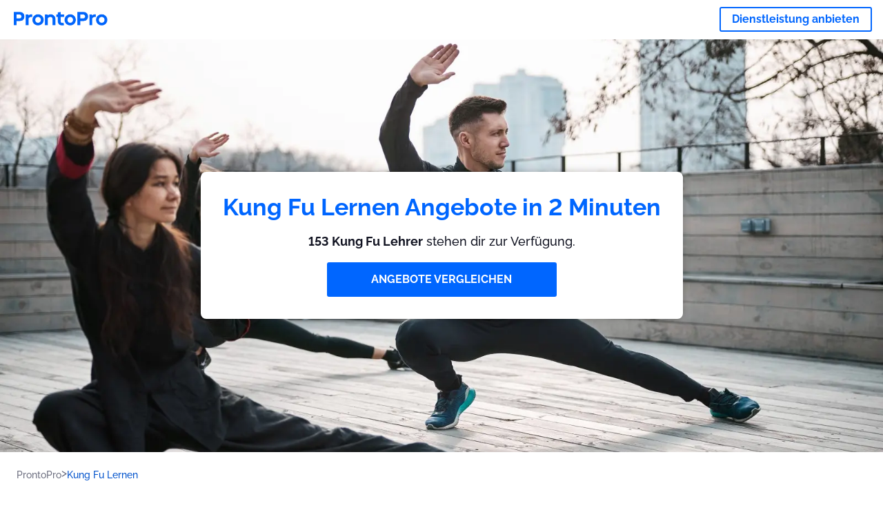

--- FILE ---
content_type: text/html; charset=utf-8
request_url: https://prontopro.de/kung-fu-lernen
body_size: 130087
content:
<!doctype html><html lang="de"><head><meta charset="utf-8"><title>Kung Fu Lernen : 153 Kung Fu Lehrer in der Nähe | ProntoPro</title><base href="/"><meta name="viewport" content="width=device-width,initial-scale=1"><link rel="canonical" href="https://prontopro.de/kung-fu-lernen"><link rel="preload" as="image" id="preload" href="https://cdn.armut.com/images/services/98961-kung-fu-schule-und-kung-fu-academy.jpeg?v=1768376694585" imagesrcset="https://cdn.armut.com/images/services/mobile/98961-kung-fu-schule-und-kung-fu-academy.jpeg?v=1768376694585 480w, https://cdn.armut.com/images/services/98961-kung-fu-schule-und-kung-fu-academy.jpeg?v=1768376694585 800w"><link rel="preconnect" href="https://cdn.armut.com"><link rel="stylesheet" href="https://cdn.armut.com/css/fontawesome.css"><link rel="preconnect" href="https://dev.visualwebsiteoptimizer.com"><script id="vwoCode">window._vwo_code||function(){var e=747326,t=!1,n=window,i=document,o=i.querySelector("#vwoCode"),r="_vwo_"+e+"_settings",s={};try{var a=JSON.parse(localStorage.getItem("_vwo_"+e+"_config"));s=a&&"object"==typeof a?a:{}}catch(e){}var c="session"===s.stT?n.sessionStorage:n.localStorage;code={use_existing_jquery:function(){return"undefined"!=typeof use_existing_jquery?use_existing_jquery:void 0},library_tolerance:function(){return"undefined"!=typeof library_tolerance?library_tolerance:void 0},settings_tolerance:function(){return s.sT||2e3},hide_element_style:function(){return"{"+(s.hES||"opacity:0 !important;filter:alpha(opacity=0) !important;background:none !important")+"}"},hide_element:function(){return"string"==typeof s.hE?s.hE:"body"},getVersion:function(){return 2},finish:function(){if(!t){t=!0;var e=i.getElementById("_vis_opt_path_hides");e&&e.parentNode.removeChild(e)}},finished:function(){return t},load:function(e){var t=this.getSettings(),o=i.createElement("script");t?(o.textContent=t,i.getElementsByTagName("head")[0].appendChild(o),n.VWO&&!VWO.caE||(c.removeItem(r),this.load(e))):(o.fetchPriority="high",o.src=e,o.type="text/javascript",o.onerror=function(){_vwo_code.finish()},i.getElementsByTagName("head")[0].appendChild(o))},getSettings:function(){try{var e=c.getItem(r);if(!e)return;return e=JSON.parse(e),Date.now()>e.e?void c.removeItem(r):e.s}catch(e){return}},init:function(){if(!(i.URL.indexOf("__vwo_disable__")>-1)){var t=this.settings_tolerance();n._vwo_settings_timer=setTimeout((function(){_vwo_code.finish(),c.removeItem(r)}),t);var s=i.currentScript,a=i.createElement("style"),d=this.hide_element(),_=s&&!s.async&&d?d+this.hide_element_style():"",u=i.getElementsByTagName("head")[0];a.setAttribute("id","_vis_opt_path_hides"),o&&a.setAttribute("nonce",o.nonce),a.setAttribute("type","text/css"),a.styleSheet?a.styleSheet.cssText=_:a.appendChild(i.createTextNode(_)),u.appendChild(a),this.load("https://dev.visualwebsiteoptimizer.com/j.php?a="+e+"&u="+encodeURIComponent(i.URL)+"&vn=2")}}},n._vwo_code=code,code.init()}()</script><style ng-app-id="ng">.carousel-flickity:focus{outline:0}.carousel-flickity{overflow:hidden}.carousel-flickity .flickity-button{border:none;background:0 0;width:32px;height:35px;opacity:.4;position:absolute;top:calc(50% - 16px)}.carousel-flickity .flickity-button[disabled]{display:none}.carousel-flickity .previous{left:-22px}.carousel-flickity .next{right:-22px}.carousel-flickity .flickity-slider{height:100%}.flickity-page-dots{position:absolute;width:100%;bottom:-32px;padding:0;margin:0;list-style:none;text-align:center;line-height:1}.flickity-page-dots .dot{display:inline-block;width:10px;height:10px;margin:0 8px;background:#333;border-radius:50%;opacity:.25;cursor:pointer}.flickity-page-dots .dot.is-selected{opacity:1}body,html{height:100%;min-height:100%}body{margin:0;padding:0;font-variant-numeric:lining-nums;color:#111321!important;-webkit-font-smoothing:antialiased;-moz-osx-font-smoothing:grayscale;font-feature-settings:"kern";font-kerning:normal;font-variant-ligatures:common-ligatures;text-rendering:optimizeLegibility;line-height:normal;letter-spacing:normal}button,input,optgroup,select,textarea{color:inherit}input[type=email],input[type=number],input[type=password],input[type=tel],input[type=text],textarea{-webkit-appearance:none}ul{padding:0}a{text-decoration:none}*,:after,:before{box-sizing:border-box}*{font-family:Roboto,Raleway,Helvetica,Arial,sans-serif}h1,h2,h3,h4,p{margin:0}.button,.button__cta,.button__join-us{text-decoration:none;background:0 0;display:inline-block;text-align:center;white-space:nowrap;vertical-align:middle;-webkit-user-select:none;user-select:none;border:none;outline:0;cursor:pointer}.button:hover,.button__cta:hover,.button__join-us:hover{outline:0}.button__cta,.button__primary{text-transform:none;background-color:#06f;color:#fff!important;font-weight:700;font-size:14px;border-radius:3px;line-height:18px}.button__cta:active,.button__cta:hover,.button__primary:active,.button__primary:hover{background-color:#0052cc}.button__cta:focus,.button__primary:focus{outline:0}.button__cta:disabled,.button__primary:disabled{opacity:.2}.button__join-us,.button__secondary{text-transform:none;background-color:#f8f8f8;color:#111321!important;font-weight:700;font-size:14px;border-radius:3px;line-height:18px}.button__join-us:hover,.button__secondary:hover{background-color:#ebebeb}.button__join-us:active,.button__secondary:active{background-color:#e3e4e6}.button__join-us:focus,.button__secondary:focus{outline:0}.button__join-us:disabled,.button__secondary:disabled{opacity:.2}.button__tertiary{text-transform:none;background-color:transparent;color:#111321!important;font-weight:700;font-size:14px;border-radius:3px;line-height:18px}.button__tertiary:hover{background-color:#ebebeb}.button__tertiary:active{background-color:#e3e4e6}.button__tertiary:focus{outline:0}.button__tertiary:disabled{opacity:.2}.button__primary-destructive{text-transform:none;background-color:#da1e37;color:#fff!important;font-weight:700;font-size:14px;border-radius:3px;line-height:18px}.button__primary-destructive:hover{background-color:#b91933}.button__primary-destructive:active{background-color:#be3317}.button__primary-destructive:focus{outline:0}.button__primary-destructive:disabled{opacity:.2}.button__secondary-destructive{text-transform:none;background-color:#f8f8f8;color:#be3317!important;font-weight:700;font-size:14px;border-radius:3px;line-height:18px}.button__secondary-destructive:hover{background-color:#ebebeb}.button__secondary-destructive:active{background-color:#e3e4e6}.button__secondary-destructive:focus{outline:0}.button__secondary-destructive:disabled{opacity:.2}.button__icon{border:none;background:0 0;padding:0;margin:0;cursor:pointer}.button__icon:focus{outline:0}.button__link{background:0 0;border:none;color:#01044d;font-size:16px;outline:0;cursor:pointer;padding:0}.button__link--bold{font-weight:700}.button__link--small{font-size:12px}.button__rounded{font-weight:700;font-size:12px;padding:8px 16px;line-height:1;width:auto;background-color:#f8f8f8;color:#01044d!important;border-radius:20px}.button__rounded:active,.button__rounded:hover{background-color:#f3f3f3}.button__rounded:focus{outline:0}.button__rounded:disabled{opacity:.2}.button--very-small{font-weight:700;font-size:10px;line-height:14px}.button--small{font-weight:700;font-size:12px;line-height:16px}.button--medium{font-weight:700;font-size:14px;line-height:18px}.button--big,.button__cta,.button__join-us{font-weight:700;font-size:16px;line-height:20px}.button--padding-very-small{padding:2px 12px}.button--padding-small{padding:4px 16px}.button--padding-medium{padding:8px 32px}.button--padding-big,.button__cta,.button__join-us{padding:13px 64px}.button__be-pro{font-weight:700;font-size:16px;border-radius:3px;padding:8px 16px;line-height:1;width:auto;background-color:transparent;color:#06f!important;border:2px solid #06f}.button__be-pro:hover{background-color:transparent}.button__be-pro:active{background-color:#0052cc}.button__be-pro:focus{outline:0}.button__be-pro:disabled{opacity:.2}.button__be-pro:hover{border:2px solid #06f}.button__join-us{width:100%;padding-left:0;padding-right:0}.button__cta{white-space:initial}@media (max-width:1023.98px){.button__cta{width:100%;padding-left:0;padding-right:0}.button__cta--hero{width:calc(100% - 71px)}}@media (min-width:768px){.button__cta--hero{max-width:247px}}@media (min-width:1024px){.button__cta:not(.button__cta--hero){width:100%;padding-left:0;padding-right:0}.button__cta--hero{font-size:16px;line-height:24px;max-width:none}}.manuel-content .read-more{position:absolute;background:0 0;border:none;bottom:24px;right:24px;z-index:2;color:#168f43;font-size:16px;font-weight:700;padding:0;cursor:pointer}.manuel-content .read-more:after{content:"";background:url(https://cdn.armut.com/images/seo-pages/chevron.svg) no-repeat left;width:18px;height:9px;display:inline-block;margin-left:5px}.manuel-content__title{font-weight:700;font-size:18px;position:relative;margin:0 0 32px}.manuel-content__title:before{content:" ";width:100px;height:2px;background-color:#06f;display:block;position:absolute;bottom:-15px}.manuel-content__container{line-height:22px;box-shadow:0 15px 35px #343a4314,0 5px 15px #00000014,0 0 2px #0000001a;border-radius:6px;padding:16px 16px 32px;margin-top:16px;position:relative;background-color:#fff}.manuel-content__container:not(.long){overflow:hidden}.manuel-content__container.long{height:auto}.manuel-content__container.long .read-more{display:none}.manuel-content__container.long:after{display:none}.manuel-content p{margin-bottom:16px}@media (max-width:1023.98px){.manuel-content__bg{position:relative}.manuel-content__bg:before{content:" ";background:url(https://cdn.armut.com/images/seo-pages/curve.svg) no-repeat top left #d9f4e0;background-size:contain;position:absolute;width:100%;height:100%;opacity:.5;top:0;left:0}}@media (min-width:768px){.manuel-content .read-more{bottom:24px;right:unset;left:0}.manuel-content__container{box-shadow:none;padding:0;margin-top:40px;font-size:18px;line-height:28px}.manuel-content__title{font-size:28px}.manuel-content__title:before{content:" ";width:140px}}@font-face{font-family:Raleway;font-style:normal;font-display:swap;font-weight:500;src:url(https://cdn.armut.com/javascript/angular/seo/raleway-v19-latin-ext_latin-500.woff2) format("woff2")}@font-face{font-family:Raleway;font-style:normal;font-display:swap;font-weight:700;src:url(https://cdn.armut.com/javascript/angular/seo/raleway-v19-latin-ext_latin-700.woff2) format("woff2")}.flickity-page-dots .dot{width:40px;margin:0;background-color:#c5c6cd;height:1px;opacity:1;border-radius:0;vertical-align:middle}.flickity-page-dots .dot.is-selected{background-color:#06f;height:3px;border-radius:2px}.flickity-slider{min-height:100%}</style><style ng-app-id="ng">.seo-links__title{font-size:18px;line-height:28px;font-weight:700;margin-bottom:16px}.seo-links__title--sub{font-size:16px;line-height:24px;font-weight:700;color:#01044d;display:inline-block;margin-bottom:8px}.seo-links__item{font-size:14px;line-height:21px;font-weight:700;color:#01044d;display:block;margin-bottom:8px}.seo-links__item:visited{color:#06f}.seo-section__header{font-size:18px;line-height:20px}@media (min-width:1024px){.seo-section__header{font-size:28px;line-height:32px}}.container{width:100%;padding-right:12px;padding-left:12px;margin-right:auto;margin-left:auto}@media (min-width:1024px){.container{max-width:968px}}@media (min-width:1440px){.container{max-width:1024px}}@media (min-width:1768px){.container{max-width:1440px}}.row{display:flex;flex-wrap:wrap;margin-right:-12px;margin-left:-12px}@media (max-width:1023.98px){.row-sm-reverse{flex-wrap:wrap-reverse}}.row>[class^=col-]{padding-top:.75rem;padding-bottom:.75rem;position:relative;width:100%;padding-right:12px;padding-left:12px}.row.center{justify-content:center}.col-4{flex:0 0 33.333333%;max-width:33.333333%}.col-6{flex:0 0 50%;max-width:50%}.col-10{flex:0 0 83.333333%;max-width:83.333333%}.col-11{flex:0 0 auto;max-width:91.66666667%}.col-12{flex:0 0 100%;max-width:100%}@media (min-width:768px){.col-sm-3{flex:0 0 25%;max-width:25%}}@media (min-width:768px){.col-sm-10{flex:0 0 80.3%;max-width:80.3%}}@media (min-width:1024px){.col-md-4{flex:0 0 33.333333%;max-width:33.333333%}.col-md-6{flex:0 0 50%;max-width:50%}.col-md-8{flex:0 0 66.666667%;max-width:66.666667%}.col-md-10{flex:0 0 83.333333%;max-width:83.333333%}}.align-self-center{align-self:center}.align-self-bottom{align-self:flex-end}.flex-col-align-center{display:flex;flex-direction:column;align-items:center}.display-none{display:none}@media (min-width:1024px){.display-fl-md{display:flex}}@media (min-width:1024px){.display-bl-md{display:block}}#sticky{top:0;display:none;position:fixed;left:0;z-index:1;width:100%;background-color:#fff}#sticky-mobile{display:none;position:fixed;left:0;z-index:1;width:100%;background-color:#fff;bottom:0;padding:16px}app-breadcrumb{display:block;margin:0 0 4px 16px}@media (min-width:1024px){app-breadcrumb{margin:24px 0 0 24px}}.cta-desktop{display:none}@media (min-width:1024px){.cta-desktop{display:block;background-color:#fff;padding:32px 8px}}.cta-mobile{background-color:#fff;padding:32px 0}@media (min-width:1024px){.cta-mobile{display:none}}.cta-mobile button~a{margin-top:16px}.seo-links{display:block;margin-bottom:32px;max-height:190px;overflow:hidden}@media (max-width:1439.98px){.seo-links{text-align:center}}@media (min-width:1024px){.seo-links{background-color:#f8f8f8;border-radius:3px;padding:16px;overflow:initial;max-height:initial}}</style><meta name="description" content="Top 40 Kung Fu Lehrer. Erhalte  4 Angebote, vergleiche die Preise und Bewertungen. 153 Kung Fu Lernen Fachleute sind bereit, dir jetzt Kostenvoranschläge zu schicken."><style ng-app-id="ng">app-header{padding:4px 16px;z-index:1;justify-content:space-between;align-items:center;display:flex;background-color:#fff}.logo{display:inline-block;padding:4px}</style><style ng-app-id="ng">app-hero{display:block;width:100%}.hero{display:flex;flex-direction:column;align-items:center;position:relative;text-align:center;min-height:400px;margin-bottom:60px}.hero__description{position:absolute;background-color:#fff;border-radius:8px;padding:28px;text-align:center;bottom:-50px;z-index:2;margin:0 28px;box-shadow:0 15px 35px #343a4314,0 5px 15px #00000014,0 0 2px #0000001a}@media (max-width:767.98px){.hero__description .button__primary{padding-left:0;padding-right:0;width:100%}}.hero__description__title{font-size:20px;line-height:24px;margin:0;color:#06f}.hero__description__detail{font-size:14px;line-height:22px;margin:16px 0}.hero__image{position:absolute;top:0;left:0;width:100%;height:100%;max-height:312px;z-index:1;align-items:flex-start;display:flex}.hero__image img{object-fit:cover;height:100%;width:100%}@media (min-width:768px){.hero{display:flex;justify-content:center;align-items:center;min-height:312px;margin-bottom:30px}.hero--image{align-items:unset}.hero__description{position:static;bottom:unset;margin:0}}@media (min-width:1024px){.hero{min-height:598px;margin-bottom:0}.hero__image{max-height:none}.hero__description{max-width:730px;box-shadow:0 0 12px #00000040;padding:32px}.hero__description__title{font-size:34px;line-height:39px}.hero__description__detail{font-size:18px;line-height:28px}.hero__description--sticky{position:fixed;top:15px}}@media (min-width:1440px){.hero{min-height:544px}}</style><style ng-app-id="ng">app-breadcrumb[_ngcontent-ng-c1657238851]{display:block}.breadcrumb[_ngcontent-ng-c1657238851]{display:flex;column-gap:6px;margin:0}@media (min-width:1024px){.breadcrumb.has-bg[_ngcontent-ng-c1657238851]{background-color:#f3f3f3;padding:8px 32px}}.breadcrumb[_ngcontent-ng-c1657238851] li[_ngcontent-ng-c1657238851]{display:inline-block}.breadcrumb[_ngcontent-ng-c1657238851] li[_ngcontent-ng-c1657238851] a[_ngcontent-ng-c1657238851]{font-size:12px;line-height:18px;display:flex;align-items:center;column-gap:6px;color:#6e7081}.breadcrumb[_ngcontent-ng-c1657238851] li[_ngcontent-ng-c1657238851] a[_ngcontent-ng-c1657238851]:after{content:" > ";position:relative;top:-2px;display:inline-block;color:#6e7081;font-size:16px;margin:0}.breadcrumb[_ngcontent-ng-c1657238851] li[_ngcontent-ng-c1657238851]:last-child a[_ngcontent-ng-c1657238851]{color:#0052cc}.breadcrumb[_ngcontent-ng-c1657238851] li[_ngcontent-ng-c1657238851]:last-child a[_ngcontent-ng-c1657238851]:after{display:none}@media (min-width:768px){.breadcrumb[_ngcontent-ng-c1657238851] li[_ngcontent-ng-c1657238851] a[_ngcontent-ng-c1657238851]{font-size:14px;line-height:18px}}</style><style ng-app-id="ng">footer{background-color:#2d3049;color:#fff;padding:16px 0;margin-top:16px}.footer{font-size:12px;line-height:16px}.footer__title{margin-bottom:16px}.footer__link-item{color:#fff;display:block;margin:8px 0}.footer__link-item:hover,.footer__link-item:visited{color:#fff}</style><style ng-app-id="ng">app-services[_ngcontent-ng-c373390194]{display:block}@media (min-width:768px){.why[_ngcontent-ng-c373390194]{padding:32px 16px}}.service-types[_ngcontent-ng-c373390194]{display:flex;flex-wrap:wrap;justify-content:space-between;color:#fff;font-size:14px;line-height:18px;font-weight:700}@media (min-width:768px){.service-types[_ngcontent-ng-c373390194]{font-size:12px;line-height:16px}}.service-types__item[_ngcontent-ng-c373390194]{display:flex;width:calc(50% - 10px);height:70px;max-width:162px;border-radius:4px;background-repeat:no-repeat;background-size:cover;padding:4px;align-items:flex-end;margin-bottom:46px}@media (min-width:768px){.service-types__item[_ngcontent-ng-c373390194]{width:162px;margin-bottom:30px}}service-types[_ngcontent-ng-c373390194]{--bg-pos-classic-swedish:50% center;--bg-pos-neck-and-back:60% center;--bg-pos-relaxed:40% center;--bg-pos-anti-stress:60% center;--bg-pos-deep-tissue:40% center;--bg-pos-thai:85% center;--bg-pos-aromatherapy:50% center;--bg-pos-foot-reflexology:90% center;--bg-pos-cellulite:60% center;--bg-pos-sports:50% center}</style><style ng-app-id="ng">[_nghost-ng-c3908937763]{display:flex;flex-wrap:wrap;flex:1 100%;row-gap:20px;column-gap:12px;--icon-width:40px;--icon-height:42px}@media (min-width:768px){[_nghost-ng-c3908937763]{--icon-width:50px;--icon-height:47px;row-gap:24px}}.why__header[_ngcontent-ng-c3908937763]{width:100%;text-align:center}@media (min-width:768px){.why__header[_ngcontent-ng-c3908937763]{margin:32px 0 20px}}.reason-list[_ngcontent-ng-c3908937763]{list-style:none;margin:0;display:flex;flex-direction:column;row-gap:16px;width:100%}.reason-list__item[_ngcontent-ng-c3908937763]{display:flex;flex-direction:column;align-items:center;row-gap:16px;background-color:#f8f8f8;border-radius:12px;padding:16px 32px}.reason-list__item-text[_ngcontent-ng-c3908937763]{font-size:14px;line-height:22px;text-align:center;color:#111321;display:flex;flex-direction:column;row-gap:4px}.reason-list__item-text[_ngcontent-ng-c3908937763] b[_ngcontent-ng-c3908937763]{font-size:24px;line-height:28px}@media (min-width:768px){.reason-list[_ngcontent-ng-c3908937763]{display:grid;grid-template-columns:repeat(4,1fr);grid-template-rows:1fr;column-gap:24px}.reason-list[_ngcontent-ng-c3908937763] li[_ngcontent-ng-c3908937763]:first-child:nth-last-child(2){grid-column:2}.reason-list__item[_ngcontent-ng-c3908937763]{font-size:16px;line-height:24px;padding:28px 0;background-color:transparent;row-gap:12px}.reason-list__item[_ngcontent-ng-c3908937763] b[_ngcontent-ng-c3908937763]{font-size:34px;line-height:40px}}@media (min-width:1440px){.reason-list[_ngcontent-ng-c3908937763]{column-gap:56px}}.guarantee[_ngcontent-ng-c3908937763]{display:flex;grid-column-start:1;grid-column-end:5;flex-direction:row;column-gap:28px;padding:24px 28px;border-top:1.5px solid #d9e7d9;border-bottom:1.5px solid #d9e7d9;border-radius:0;--icon-width:36px;--icon-height:36px}.guarantee__description[_ngcontent-ng-c3908937763]{flex-grow:1;flex-shrink:1;flex-basis:0;font-size:14px;line-height:22px;color:#111321}</style><style ng-app-id="ng">[_nghost-ng-c3364205910]{display:block}</style><style ng-app-id="ng">.best-pros__title[_ngcontent-ng-c3097286574]{margin:16px 0;text-align:center;padding:0 12px}@media (min-width:768px){.best-pros__title[_ngcontent-ng-c3097286574]{margin:64px auto 32px}}@media (min-width:768px){.best-pros__title[_ngcontent-ng-c3097286574]{padding:0;margin:0 auto 32px}}@media (min-width:1024px){.best-pros__title[_ngcontent-ng-c3097286574]{text-align:initial}}.comments[_ngcontent-ng-c3097286574]{background-color:#f8f8f8;padding:16px 0 0}.comments__title[_ngcontent-ng-c3097286574]{text-align:center;margin-bottom:24px}@media (min-width:1024px){.comments__title[_ngcontent-ng-c3097286574]{font-size:28px;line-height:32px}}</style><style ng-app-id="ng">[_nghost-ng-c207561922]{display:block}</style><style ng-app-id="ng">[_nghost-ng-c3970172407]{width:var(--icon-width,initial);height:var(--icon-height,initial)}svg[_ngcontent-ng-c3970172407]{width:100%;height:100%}</style><style ng-app-id="ng">[_nghost-ng-c4011191022]{width:var(--icon-width,initial);height:var(--icon-height,initial)}svg[_ngcontent-ng-c4011191022]{width:100%;height:100%}</style><style ng-app-id="ng">.how-it-works{text-align:center}.how-it-works__title{font-weight:700;font-size:24px;line-height:28px;margin:16px 0}@media (min-width:1024px){.how-it-works__title{font-size:28px;line-height:33px}}@media (min-width:768px){.how-it-works__title{margin:60px auto 32px}}.how-it-works__text{padding:16px}.how-it-works__item{font-size:18px;line-height:24px;font-weight:700}.how-it-works__description{font-size:16px;line-height:24px}.how-it-works__image img{width:164px;margin:0 auto}.seo-section__header{font-size:18px;line-height:20px}@media (min-width:1024px){.seo-section__header{font-size:28px;line-height:32px}}how-it-works{display:block;padding:0 12px}.how-it-works__image{display:flex;align-items:center;justify-content:center;width:160px;height:160px;border-radius:50%;background-color:#f8f8f8}.how-it-works__image .message-bubbles{width:78px;height:78px}.how-it-works__image .credit-card{width:82px;height:75px}.how-it-works__image .scale{width:95px;height:94px}.how-it-works__image .thumbs-up{width:80px;height:80px}@media (min-width:1024px){.how-it-works .message-bubbles{width:82px;height:82px}.how-it-works .scale{width:106px;height:106px}.how-it-works .credit-card{width:86px;height:79px}.how-it-works .thumbs-up{width:69px;height:69px}}</style><style ng-app-id="ng">[_nghost-ng-c1157143673]{width:var(--icon-width,initial);height:var(--icon-height,initial)}svg[_ngcontent-ng-c1157143673]{width:100%;height:100%}</style><style ng-app-id="ng">[_nghost-ng-c3428779544]{width:var(--icon-width,initial);height:var(--icon-height,initial)}svg[_ngcontent-ng-c3428779544]{width:100%;height:100%}</style><style ng-app-id="ng">[_nghost-ng-c1718937569]{width:var(--icon-width,initial);height:var(--icon-height,initial)}svg[_ngcontent-ng-c1718937569]{width:100%;height:100%}</style><style ng-app-id="ng">[_nghost-ng-c607147422]{display:inline-block;width:var(--icon-width,initial);height:var(--icon-height,initial)}svg[_ngcontent-ng-c607147422]{width:100%;height:100%}@media (max-width:768px){svg.price-comments[_ngcontent-ng-c607147422]{width:15px;height:14px;margin-right:6px}}@media (min-width:768px){svg.price-comments[_ngcontent-ng-c607147422]{margin-right:6px}}</style><style ng-app-id="ng">[_nghost-ng-c1042836048]{width:var(--icon-width,initial);height:var(--icon-height,initial)}svg[_ngcontent-ng-c1042836048]{width:100%;height:100%}</style><style ng-app-id="ng">[_nghost-ng-c3255838202]{width:var(--icon-width,initial);height:var(--icon-height,initial)}svg[_ngcontent-ng-c3255838202]{width:100%;height:100%}</style><style ng-app-id="ng">app-pro-card{display:flex;justify-content:space-between;width:100%;margin-bottom:32px}app-pro-card a,app-pro-card a:focus,app-pro-card a:hover,app-pro-card a:visited{color:#111321}app-pro-card .button__link{font-size:12px;line-height:14px}app-pro-card p{font-size:14px;line-height:18px}.pro-card__photo{border:#e3e4e6;border-radius:50%;width:58px;height:58px;max-width:58px}@media (min-width:1024px){.pro-card__photo{width:80px;height:80px;max-width:80px}}.pro-card__photo.callAngularApps{cursor:pointer}.pro-card__detail{width:calc(100% - 70px)}@media (min-width:1024px){.pro-card__detail{width:calc(100% - 96px)}}.pro-card__name{font-size:18px;line-height:24px;font-weight:700}.pro-card__name.callAngularApps{cursor:pointer}.pro-card__date,.pro-card__place{font-weight:400;font-size:12px;line-height:14px}@media (min-width:1024px){.pro-card__date,.pro-card__place{font-size:14px;line-height:18px}}.pro-card__place{margin:2px 0 4px}.pro-card__info{margin-bottom:16px;word-break:break-word}.pro-card__button{background:0 0;border:none;cursor:pointer}</style><style ng-app-id="ng">.seo-section__header{font-size:18px;line-height:20px}@media (min-width:1024px){.seo-section__header{font-size:28px;line-height:32px}}app-faq{display:block}app-faq h2{text-align:center}app-faq ul{list-style:none}.faq{font-size:14px;line-height:22px}.faq__question{display:block;margin-bottom:8px}.faq__qa-set{margin-bottom:16px}</style><link rel="apple-touch-icon" sizes="57x57" href="https://cdn.armut.com/images/themes/prontopro/favicon-57x57.png">
<link rel="apple-touch-icon" sizes="60x60" href="https://cdn.armut.com/images/themes/prontopro/favicon-60x60.png">
<link rel="apple-touch-icon" sizes="72x72" href="https://cdn.armut.com/images/themes/prontopro/favicon-72x72.png">
<link rel="apple-touch-icon" sizes="76x76" href="https://cdn.armut.com/images/themes/prontopro/favicon-76x76.png">
<link rel="apple-touch-icon" sizes="114x114" href="https://cdn.armut.com/images/themes/prontopro/favicon-114x114.png">
<link rel="apple-touch-icon" sizes="120x120" href="https://cdn.armut.com/images/themes/prontopro/favicon-120x120.png">
<link rel="apple-touch-icon" sizes="144x144" href="https://cdn.armut.com/images/themes/prontopro/favicon-144x144.png">
<link rel="icon" type="image/png" href="https://cdn.armut.com/images/themes/prontopro/favicon-96x96.png" sizes="96x96">
<meta name="msapplication-TileColor" content="#00a300">
<meta name="msapplication-TileImage" content="https://cdn.armut.com/images/themes/prontopro/favicon-144x144.png">
<style>
  body #iubenda-cs-banner .iubenda-cs-content {
    border-top: 1px solid #585965 !important
  }

  @media (min-width: 992px) {
    body #iubenda-cs-banner.iubenda-cs-default .iubenda-cs-rationale {
      margin: 0 auto !important
    }
  }

  body #iubenda-cs-banner .iubenda-banner-content {
    padding: 4px 16px !important
  }

  @media (min-width: 640px) {
    body #iubenda-cs-banner .iubenda-banner-content div:nth-child(1) {
      margin-top: 4px !important
    }
  }

  body #iubenda-cs-banner .iubenda-cs-opt-group {
    margin: 4px 8px !important
  }

  body #iubenda-cs-banner .iubenda-cs-opt-group button {
    padding: 4px 16px !important
  }

  @media (max-width: 639px) {
    body #iubenda-cs-banner .iubenda-cs-opt-group button {
      margin: 2px 3px !important;
      padding: 2px 20px !important
    }
  }
</style>
<script type="text/javascript">
  var _iub = _iub || [];
  _iub.csConfiguration = { "askConsentAtCookiePolicyUpdate": true, "cookiePolicyInOtherWindow": true, "lang": "de", "perPurposeConsent": true, "siteId": 3547147, "whitelabel": false, "cookiePolicyId": 85600501, "i18n": { "de": { "banner": { "dynamic": { "body": "Wir und ausgewählte Dritte setzen Cookies oder ähnliche Technologien für technische Zwecke ein und – mit Ihrer Einwilligung – für <strong>Funktionalität, Nutzererfahrung, Erfolgsmessung und Marketing (personalisierte Anzeigen)</strong>, wie in der <a href=\"https://prontopro.de/privatsphare\" target=\"_blank\">Cookie-Richtlinie</a> und <a href=\"https://business.safety.google/privacy/\" target=\"_blank\">Google’s Privacy & Terms</a> beschrieben.\n\nIhre Einwilligung können Sie jederzeit erteilen, verweigern oder widerrufen, indem Sie auf die Kontrollfläche zugreifen. Im Fall der Ablehnung könnten bestimmte Funktionen nicht verfügbar sein.\n\nVerwenden Sie den „Zustimmen“-Button, um dem Einsatz solcher Technologien zuzustimmen. Verwenden Sie den „Ablehnen“-Button, um fortzufahren ohne zuzustimmen." } } } }, "cookiePolicyUrl": "https://prontopro.de/privatsphare", "banner": { "acceptButtonColor": "#06F", "acceptButtonDisplay": true, "backgroundColor": "#FFFFFF", "closeButtonDisplay": false, "customizeButtonColor": "#06F", "customizeButtonDisplay": true, "explicitWithdrawal": true, "fontSizeBody": "10px", "listPurposes": true, "linksColor": "#000000", "position": "bottom", "rejectButtonColor": "#06F", "rejectButtonDisplay": true, "showTitle": false, "textColor": "#000000" } };
</script>
<script type="text/javascript" src="https://cs.iubenda.com/autoblocking/3547147.js"></script>
<script type="text/javascript" src="//cdn.iubenda.com/cs/iubenda_cs.js" charset="UTF-8" async></script>
<script>
  window.dataLayer = window.dataLayer || [];
</script>
<!-- End Data Layer Setup for GTM-->

<!-- Google Tag Manager -->
<script>
  (function (w, d, s, l, i) {
    w[l] = w[l] || [];
    w[l].push({
      'gtm.start': new Date().getTime(),
      event: 'gtm.js'
    });
    var f = d.getElementsByTagName(s)[0],
      j = d.createElement(s),
      dl = l != 'dataLayer' ? '&l=' + l : '';
    j.async = true;
    j.src = 'https://www.googletagmanager.com/gtm.js?id=' + i + dl;
    f.parentNode.insertBefore(j, f);
  })(window, document, 'script', 'dataLayer', 'GTM-P2RQ7ZK');
</script>

</head>

<body>
  <!-- Google Tag Manager (noscript) -->
  <noscript>
    <iframe src="https://www.googletagmanager.com/ns.html?id=GTM-P2RQ7ZK" height="0" width="0"
      style="display:none;visibility:hidden"></iframe>
  </noscript>
  <!-- End Google Tag Manager (noscript) --><app-root ng-version="16.2.12" ng-server-context="ssg"><router-outlet></router-outlet><app-service-factory><input id="serviceId" type="hidden" value="98961"><input id="arealevel1id" type="hidden"><input id="arealevel2id" type="hidden"><input id="serviceName" type="hidden" value="Kung Fu Lernen"><input id="serviceImageUrl" type="hidden" value="98961-kung-fu-schule-und-kung-fu-academy.jpeg"><input id="bm" type="hidden" value="1"><input id="configurationUrl" type="hidden" value="https://configuration.armut.com/"><input id="cobUrl" type="hidden" value="https://cdn.armut.com/javascript/angular/CustomerOnboarding/"><input id="cobLanguageUrl" type="hidden" value="de-DE"><input id="countryId" type="hidden" value="4"><input id="collectorHost" type="hidden" value="c.prontopro.de"><input id="countryCode" type="hidden" value="DE"><app-header data-testid="seo-header"><a class="logo" href="https://prontopro.de"><img height="100%" loading="lazy" width="136" class="js-sentinel-button" alt="https://prontopro.de" src="https://cdn.armut.com/images/themes/prontopro/logo-negative.png" data-buttonname="SEOS_topLeftLogo_homepage"></a><a data-testid="seo-key-element" type="button" class="button button__be-pro js-sentinel-button" href="https://prontopro.de/pro-anmeldung-98961" title="Dienstleistung anbieten" data-buttonname="SEOS_topRightProSignup_proSignupWid">Dienstleistung anbieten</a></app-header><app-hero data-testid="seo-service-hero"><div class="hero" title="Kung Fu Lernen"><picture class="hero__image"><source media="(max-width: 479px)" srcset="https://cdn.armut.com/images/services/mobile/98961-kung-fu-schule-und-kung-fu-academy.jpeg?v=1768376694585"><source media="(max-width: 920px)" srcset="https://cdn.armut.com/images/services/98961-kung-fu-schule-und-kung-fu-academy.jpeg?v=1768376694585"><source media="(max-width: 1400px)" srcset="https://cdn.armut.com/images/services/desktop/98961-kung-fu-schule-und-kung-fu-academy.jpeg?v=1768376694585"><source media="(min-width: 1400px)" srcset="https://cdn.armut.com/images/services/desktop-large/98961-kung-fu-schule-und-kung-fu-academy.jpeg?v=1768376694585"><img alt="Kung Fu Lernen" src="https://cdn.armut.com/images/services/98961-kung-fu-schule-und-kung-fu-academy.jpeg?v=1768376694585"></picture><div id="hero__description" class="hero__description"><h1 data-testid="seo-key-element" class="hero__description__title">Kung Fu Lernen Angebote in 2 Minuten</h1><p data-testid="seo-key-element" class="hero__description__detail"><b>153 Kung Fu Lehrer</b> stehen dir zur Verfügung.</p><button data-testid="seo-key-element" type="button" class="callAngularApps button__cta button__cta--hero js-sentinel-button" data-buttonname="SEOS_stickyWeb_COB" data-url="/quote/kung-fu-lernen/98961/1">ANGEBOTE VERGLEICHEN</button></div></div></app-hero><app-breadcrumb data-testid="seo-breadcrumb" _nghost-ng-c1657238851=""><ul _ngcontent-ng-c1657238851="" itemscope itemtype="http://schema.org/BreadcrumbList" class="breadcrumb"><li _ngcontent-ng-c1657238851="" itemprop="itemListElement" itemscope itemtype="http://schema.org/ListItem"><a _ngcontent-ng-c1657238851="" itemprop="item" title="ProntoPro" href="https://prontopro.de"><span _ngcontent-ng-c1657238851="" itemprop="name" class="js-sentinel-button" data-buttonname="SEOS_breadcrumb_homepage">ProntoPro</span></a><meta _ngcontent-ng-c1657238851="" itemprop="position" content="1"></li><li _ngcontent-ng-c1657238851="" itemprop="itemListElement" itemscope itemtype="http://schema.org/ListItem"><a _ngcontent-ng-c1657238851="" itemprop="item" style="pointer-events:none;cursor:default"><span _ngcontent-ng-c1657238851="" itemprop="name">Kung Fu Lernen</span></a><meta _ngcontent-ng-c1657238851="" itemprop="position" content="2"></li></ul></app-breadcrumb><app-default-service _nghost-ng-c373390194=""><section _ngcontent-ng-c373390194="" class="why"><div _ngcontent-ng-c373390194="" class="container"><div _ngcontent-ng-c373390194="" class="row"><div _ngcontent-ng-c373390194="" class="col-12"><app-why _ngcontent-ng-c373390194="" data-testid="seo-why" _nghost-ng-c3908937763=""><h2 _ngcontent-ng-c3908937763="" class="seo-section__header why__header">Warum solltest du ProntoPro für Kung Fu Lernen nutzen?</h2><ul _ngcontent-ng-c3908937763="" class="reason-list"><li _ngcontent-ng-c3908937763="" class="reason-list__item"><icon-bag _ngcontent-ng-c3908937763="" _nghost-ng-c3970172407=""><svg _ngcontent-ng-c3970172407="" xmlns="http://www.w3.org/2000/svg" viewBox="0 0 38 36" fill="none"><g _ngcontent-ng-c3970172407="" clip-path="url(#clip0_748_3454)"><path _ngcontent-ng-c3970172407="" d="M34.1758 10.2319V17.0816H22.252V15.94C22.252 14.6842 21.2764 13.6567 20.084 13.6567H17.916C16.7236 13.6567 15.748 14.6842 15.748 15.94V17.0816H3.82422V10.2319C3.82422 9.60397 4.31201 9.09024 4.9082 9.09024H33.0918C33.688 9.09024 34.1758 9.60397 34.1758 10.2319Z" fill="#0066ff"></path><path _ngcontent-ng-c3970172407="" d="M33.0918 7.18041H26.5879V6.09842C26.5879 3.12295 24.1489 0.688477 21.168 0.688477H16.832C13.8511 0.688477 11.4121 3.12295 11.4121 6.09842V7.18041H4.90821C3.11963 7.18041 1.65625 8.6411 1.65625 10.4264V32.0662C1.65625 33.8514 3.11963 35.3121 4.90821 35.3121H33.0918C34.8804 35.3121 36.3438 33.8514 36.3438 32.0662V10.4264C36.3438 8.6411 34.8804 7.18041 33.0918 7.18041ZM13.5801 6.09842C13.5801 4.31314 15.0435 2.85245 16.832 2.85245H21.168C22.9566 2.85245 24.4199 4.31314 24.4199 6.09842V7.18041H13.5801V6.09842ZM34.1758 32.0662C34.1758 32.6613 33.688 33.1482 33.0918 33.1482H4.90821C4.31201 33.1482 3.82422 32.6613 3.82422 32.0662V19.0823H15.7481V20.1643C15.7481 21.3545 16.7236 22.3283 17.916 22.3283H20.084C21.2764 22.3283 22.252 21.3545 22.252 20.1643V19.0823H34.1758V32.0662ZM17.916 20.1643V15.8363H20.084V20.1643H17.916ZM34.1758 16.9183H22.252V15.8363C22.252 14.6461 21.2764 13.6723 20.084 13.6723H17.916C16.7236 13.6723 15.7481 14.6461 15.7481 15.8363V16.9183H3.82422V10.4264C3.82422 9.83128 4.31201 9.34439 4.90821 9.34439H33.0918C33.688 9.34439 34.1758 9.83128 34.1758 10.4264V16.9183Z" fill="#111321"></path></g><defs _ngcontent-ng-c3970172407=""><clipPath _ngcontent-ng-c3970172407="" id="clip0_748_3454"><rect _ngcontent-ng-c3970172407="" width="37" height="35" fill="white" transform="translate(0.5 0.5)"></rect></clipPath></defs></svg></icon-bag><p _ngcontent-ng-c3908937763="" data-testid="seo-key-element" dynamicencapsulation="" class="reason-list__item-text">Insgesamt <b _ngcontent-ng-c3908937763="">153</b> Kung Fu Lehrer sind bereit, den besten Qualitätsservice zu bieten.</p></li><li _ngcontent-ng-c3908937763="" class="reason-list__item"><icon-star _ngcontent-ng-c3908937763="" _nghost-ng-c607147422=""><svg _ngcontent-ng-c607147422="" fill="none" xmlns="http://www.w3.org/2000/svg" class="star" viewBox="0 0 19 17"><path _ngcontent-ng-c607147422="" fill-rule="evenodd" clip-rule="evenodd" d="M9.96106 1.08278C9.78864 0.676846 9.21334 0.676722 9.04074 1.08258L7.1897 5.43516C7.14613 5.5376 7.04943 5.60749 6.9385 5.61672L1.71692 6.0512C1.45126 6.07331 1.34424 6.40504 1.5469 6.57823L5.50857 9.96387C5.59405 10.0369 5.63151 10.1517 5.60559 10.2611L4.41026 15.3082C4.34911 15.5665 4.62867 15.7711 4.85632 15.6348L9.34696 12.9455C9.44188 12.8886 9.56038 12.8886 9.65529 12.9455L14.1431 15.6345C14.3707 15.7709 14.6503 15.5663 14.5892 15.3081L13.3944 10.2611C13.3685 10.1516 13.4059 10.0369 13.4914 9.96388L17.4531 6.57824C17.6558 6.40505 17.5487 6.07331 17.2831 6.05121L12.061 5.61673C11.95 5.60749 11.8533 5.53755 11.8098 5.43505L9.96106 1.08278Z" fill="#0066ff" stroke="#111321"></path></svg></icon-star><p _ngcontent-ng-c3908937763="" data-testid="seo-key-element" dynamicencapsulation="" class="reason-list__item-text">Durchschnittliche <b _ngcontent-ng-c3908937763="">4,7</b> Bewertungspunkte machen es dir leicht, den richtigen Anbieter zu wählen.</p></li><li _ngcontent-ng-c3908937763="" class="reason-list__item"><icon-comment-bubbles _ngcontent-ng-c3908937763="" _nghost-ng-c1042836048=""><svg _ngcontent-ng-c1042836048="" xmlns="http://www.w3.org/2000/svg" width="24" height="24" viewBox="0 0 37 38" fill="none"><g _ngcontent-ng-c1042836048="" clip-path="url(#clip0_748_3460)"><path _ngcontent-ng-c1042836048="" d="M33.8145 0.395996H12.6865C10.7497 0.395996 9.16514 1.96571 9.16514 3.88426V12.0235H3.29624C1.35951 12.0235 -0.225098 13.5933 -0.225098 15.5118V36.4414C-0.225098 36.9065 0.0683546 37.3135 0.479178 37.4879C0.596556 37.546 0.772616 37.6041 0.948683 37.6041C1.24213 37.6041 1.53559 37.4879 1.77034 37.2553L5.76119 33.3019C5.99595 33.0694 6.28939 32.9531 6.58283 32.9531H24.3656C26.3024 32.9531 27.887 31.3834 27.887 29.4649V21.3256H30.4106C30.704 21.3256 30.9975 21.4419 31.2322 21.6744L35.2231 25.6278C35.4578 25.8603 35.7513 25.9766 36.0447 25.9766C36.2208 25.9766 36.3382 25.9766 36.5142 25.8603C36.9251 25.6859 37.2185 25.2789 37.2185 24.8138V3.88426C37.3359 1.96571 35.81 0.395996 33.8145 0.395996ZM25.5981 29.4649C25.5981 30.1044 25.0699 30.6276 24.4243 30.6276H6.64152C5.7025 30.6276 4.82216 30.9764 4.17658 31.6741L2.18116 33.6508V15.5118C2.18116 14.8723 2.70936 14.349 3.35494 14.349H24.483C25.1286 14.349 25.6568 14.8723 25.6568 15.5118V29.4649H25.5981ZM34.9883 21.9651L32.9929 19.9884C32.3473 19.3489 31.467 18.9419 30.528 18.9419H28.0043V15.4537C28.0043 13.5351 26.4197 11.9654 24.483 11.9654H11.5714V3.82614C11.5714 3.18662 12.0996 2.66338 12.7452 2.66338H33.8732C34.5188 2.66338 35.047 3.18662 35.047 3.82614V21.9651H34.9883Z" fill="#111321"></path><path _ngcontent-ng-c1042836048="" d="M15.8795 24.8134C15.8795 25.1041 15.7621 25.3948 15.5274 25.6273C15.2926 25.8599 14.9992 25.9761 14.7057 25.9761H7.66304C7.01746 25.9761 6.48926 25.4529 6.48926 24.8134C6.48926 24.5227 6.60664 24.232 6.8414 23.9995C7.07615 23.7669 7.36959 23.6506 7.66304 23.6506H14.7057C15.3513 23.6506 15.8795 24.1739 15.8795 24.8134Z" fill="#0066ff"></path><path _ngcontent-ng-c1042836048="" d="M28.7911 9.69758H17.0533C16.4077 9.69758 15.8795 9.17434 15.8795 8.53482C15.8795 7.89531 16.4077 7.37207 17.0533 7.37207H28.7911C29.4367 7.37207 29.9649 7.89531 29.9649 8.53482C29.9649 9.17434 29.4953 9.69758 28.7911 9.69758Z" fill="#0066ff"></path><path _ngcontent-ng-c1042836048="" d="M20.5746 20.1624C20.5746 20.4531 20.4573 20.7438 20.2225 20.9763C19.9877 21.2089 19.6943 21.3251 19.4008 21.3251H7.66304C7.01746 21.3251 6.48926 20.8019 6.48926 20.1624C6.48926 19.8717 6.60664 19.581 6.8414 19.3484C7.07615 19.1159 7.36959 18.9996 7.66304 18.9996H19.4008C20.0464 18.9996 20.5746 19.5229 20.5746 20.1624Z" fill="#0066ff"></path><path _ngcontent-ng-c1042836048="" d="M15.8795 24.8134C15.8795 25.1041 15.7621 25.3948 15.5274 25.6273C15.2926 25.8599 14.9992 25.9761 14.7057 25.9761H7.66304C7.01746 25.9761 6.48926 25.4529 6.48926 24.8134C6.48926 24.5227 6.60664 24.232 6.8414 23.9995C7.07615 23.7669 7.36959 23.6506 7.66304 23.6506H14.7057C15.3513 23.6506 15.8795 24.1739 15.8795 24.8134Z" fill="#0066ff"></path></g><defs _ngcontent-ng-c1042836048=""><clipPath _ngcontent-ng-c1042836048="" id="clip0_748_3460"><rect _ngcontent-ng-c1042836048="" width="37" height="38" fill="white"></rect></clipPath></defs></svg></icon-comment-bubbles><p _ngcontent-ng-c3908937763="" data-testid="seo-key-element" dynamicencapsulation="" class="reason-list__item-text">Die Referenz von <b _ngcontent-ng-c3908937763="">41</b> echten und geprüften Bewertungen wird dir bei deiner Entscheidung helfen.</p></li><li _ngcontent-ng-c3908937763="" class="reason-list__item"><icon-user _ngcontent-ng-c3908937763="" _nghost-ng-c4011191022=""><svg _ngcontent-ng-c4011191022="" fill="none" viewBox="0 0 24 24" xmlns="http://www.w3.org/2000/svg" width="24" height="24"><path _ngcontent-ng-c4011191022="" fill-rule="evenodd" clip-rule="evenodd" d="M13.0002 4H11.0002C9.62269 4 8.50018 5.12251 8.50018 6.50003V10.0001C8.50018 10.9476 8.87268 11.8326 9.54744 12.4976C10.2077 13.1451 11.0752 13.5001 12.0002 13.5001H12.0627C13.9577 13.4651 15.5003 11.8526 15.5003 9.90007V6.50003C15.5003 5.12251 14.3777 4 13.0002 4ZM12.0451 12.5C13.4001 12.475 14.5002 11.31 14.5002 9.89998V6.49994C14.5002 5.67243 13.8279 4.99992 13.0001 4.99992H11.0001C10.1724 4.99992 9.50009 5.67243 9.50009 6.49994V9.99998C9.50009 10.6775 9.76535 11.31 10.2476 11.785C10.7301 12.2575 11.3726 12.5075 12.0451 12.5Z" fill="#404259"></path><path _ngcontent-ng-c4011191022="" fill-rule="evenodd" clip-rule="evenodd" d="M17.5002 20.0001H6.50003C5.12176 20.0001 4 18.8785 4 17.5V14.6775C4 14.0617 4.36925 13.5147 4.94026 13.284L7.23104 12.368C7.64904 12.2007 8.1303 12.3357 8.3998 12.6962C9.25681 13.8425 10.5691 14.5 12.0001 14.5C13.4314 14.5 14.7436 13.8425 15.6006 12.6962C15.8699 12.3357 16.3506 12.2015 16.7694 12.368L19.0584 13.2835C19.6312 13.5147 20.0002 14.0617 20.0002 14.6775V17.5C20.0002 18.8785 18.8787 20.0001 17.5002 20.0001ZM7.59904 13.295L5.31302 14.2118C5.12376 14.2885 5.00001 14.4715 5.00001 14.6775V17.5C5.00001 18.3273 5.67302 19.0001 6.50003 19.0001H17.5002C18.3274 19.0001 19.0002 18.3273 19.0002 17.5V14.6775C19.0002 14.4715 18.8767 14.2885 18.6857 14.2113L16.3981 13.2965C15.3541 14.6963 13.7501 15.5 12.0001 15.5C10.2503 15.5 8.64631 14.6963 7.59904 13.295Z" fill="#404259"></path><path _ngcontent-ng-c4011191022="" fill-rule="evenodd" clip-rule="evenodd" d="M7.59891 13.2947L5.31288 14.2114C5.12363 14.2882 4.99988 14.4712 4.99988 14.6772V17.4997C4.99988 18.327 5.67289 18.9997 6.4999 18.9997H17.5C18.3273 18.9997 19 18.327 19 17.4997V14.6772C19 14.4712 18.8765 14.2882 18.6855 14.2109L16.398 13.2962C15.354 14.6959 13.75 15.4997 12 15.4997C10.2502 15.4997 8.64617 14.6959 7.59891 13.2947" fill="#0066ff"></path></svg></icon-user><p _ngcontent-ng-c3908937763="" data-testid="seo-key-element" dynamicencapsulation="" class="reason-list__item-text">Letztes Jahr vertrauten <b _ngcontent-ng-c3908937763="">152</b> Kung Fu Lernen Kunden ProntoPro.</p></li></ul><div _ngcontent-ng-c3908937763="" class="guarantee"><icon-shield _ngcontent-ng-c3908937763="" _nghost-ng-c3255838202=""><svg _ngcontent-ng-c3255838202="" viewBox="0 0 24 24" fill="none" xmlns="http://www.w3.org/2000/svg" width="24" height="24"><path _ngcontent-ng-c3255838202="" d="M11.3216 3.30351C11.4961 3.11047 11.7435 3 12 3V20C11.8511 20 11.7019 19.9632 11.5664 19.8893L8.07084 17.9846C6.17658 16.9525 5 14.9679 5 12.8054V6.14772C5 5.64169 5.38573 5.22555 5.87849 5.20037L5.88154 5.20021C7.60138 5.11173 9.3795 5.02024 10.6551 3.96901C10.8255 3.82849 10.9866 3.67443 11.1342 3.51144L11.3216 3.30351Z" fill="#0066ff"></path><path _ngcontent-ng-c3255838202="" d="M12 3.5V19.5M18.1218 5.20037C17.9423 5.19089 17.7624 5.18385 17.5827 5.17654C17.2689 5.16382 16.9548 5.15109 16.6422 5.12754C15.0388 5.00597 13.6978 4.43226 12.8658 3.51144L12.6776 3.30324C12.5034 3.11047 12.2565 3 12 3C11.7435 3 11.4961 3.11047 11.3216 3.30351L11.1342 3.51144C10.9866 3.67443 10.8255 3.82849 10.6551 3.96901C9.37875 5.02086 7.59928 5.11183 5.87849 5.20037C5.38573 5.22555 5 5.64169 5 6.14772V12.8054C5 14.9679 6.17658 16.9525 8.07084 17.9846L11.5664 19.8893C11.7019 19.9632 11.8511 20 12 20C12.1489 20 12.2981 19.9632 12.4338 19.8893L15.9294 17.9846C17.8234 16.9525 19 14.9679 19 12.8054V6.14772C19 5.64169 18.614 5.22555 18.1218 5.20037Z" stroke="#404359"></path></svg></icon-shield><p _ngcontent-ng-c3908937763="" class="guarantee__description">Wir wollen sicherstellen, dass alle unsere Anbieter ihren besten Service bieten. Wir haben alles, was du brauchst, um dein Anliegen in aller Ruhe zu erledigen.</p></div></app-why></div></div></div></section><app-custom-content _ngcontent-ng-c373390194="" _nghost-ng-c3364205910=""></app-custom-content><best-pros _ngcontent-ng-c373390194="" _nghost-ng-c3097286574=""><section _ngcontent-ng-c3097286574="" class="best-pros"><div _ngcontent-ng-c3097286574="" class="container"><div _ngcontent-ng-c3097286574="" class="row"><div _ngcontent-ng-c3097286574="" class="col-12"><h2 _ngcontent-ng-c3097286574="" data-testid="seo-key-element" class="seo-section__header best-pros__title">Kung Fu Lehrer</h2></div></div><div _ngcontent-ng-c3097286574="" class="row"><div _ngcontent-ng-c3097286574="" class="col-12 col-md-8"><app-pro-card _ngcontent-ng-c3097286574="" data-testid="seo-service-pro-card"><a data-testid="seo-key-element" class="pro-card__link" href="https://prontopro.de/pro/firat-basar-stuttgart-stuttgart-bad-cannstatt-kung-fu-lernen_15492610" title="Firat B. Kung Fu Lernen · Stuttgart Bad Cannstatt, Stuttgart Profil anzeigen"><img height="58" loading="lazy" width="58" class="pro-card__photo js-sentinel-button" alt="Firat B. photo" src="https://cdn.armut.com/UserPics/tr:w-58,h-58/default-FB-846BCA-image.png" srcset="https://cdn.armut.com/UserPics/tr:w-58,h-58/default-FB-846BCA-image.png 640w, https://cdn.armut.com/UserPics/tr:w-80,h-80/default-FB-846BCA-image.png 768w" title="Firat B. picture" data-buttonname="SEOS_proPhoto_proPage"></a><div class="pro-card__detail"><a class="pro-card__link" href="https://prontopro.de/pro/firat-basar-stuttgart-stuttgart-bad-cannstatt-kung-fu-lernen_15492610" title="Firat B. Kung Fu Lernen · Stuttgart Bad Cannstatt, Stuttgart Profil anzeigen"><h3 class="pro-card__name js-sentinel-button" data-buttonname="SEOS_proName_proPage">Firat B.</h3></a><h3 data-testid="seo-key-element" class="pro-card__date">17.07.2023</h3><h3 class="pro-card__place">Kung Fu Lernen · Stuttgart Bad Cannstatt, Stuttgart</h3><p class="pro-card__info">AGOGE Selbstverteidigung und Kampfsport ist eine stattlich anerkannte Bildungseinrichtung, die spezialisiert in verschiedenen Kampfkünsten und verschiedenen Altersgruppen sind. Die Trainer haben jahrelange Erfahrung und sind Profis. Die AGOGE bietet Standkampf,Bodenkampf und Waffenkampf...</p></div></app-pro-card><app-pro-card _ngcontent-ng-c3097286574="" data-testid="seo-service-pro-card"><a data-testid="seo-key-element" class="pro-card__link" href="https://prontopro.de/pro/berlin-siu-lam-wing-chun-pai-berlin-berlin-kung-fu-lernen_15251360" title="Berlin siu lam wing chun pai Kung Fu Lernen · Berlin, Berlin Profil anzeigen"><img height="58" loading="lazy" width="58" class="pro-card__photo js-sentinel-button" alt="Berlin siu lam wing chun pai photo" src="https://cdn.armut.com/UserPics/tr:w-58,h-58/8ccda0d2-6c58-4ff3-810b-b73d9b7053ab.png" srcset="https://cdn.armut.com/UserPics/tr:w-58,h-58/8ccda0d2-6c58-4ff3-810b-b73d9b7053ab.png 640w, https://cdn.armut.com/UserPics/tr:w-80,h-80/8ccda0d2-6c58-4ff3-810b-b73d9b7053ab.png 768w" title="Berlin siu lam wing chun pai picture" data-buttonname="SEOS_proPhoto_proPage"></a><div class="pro-card__detail"><a class="pro-card__link" href="https://prontopro.de/pro/berlin-siu-lam-wing-chun-pai-berlin-berlin-kung-fu-lernen_15251360" title="Berlin siu lam wing chun pai Kung Fu Lernen · Berlin, Berlin Profil anzeigen"><h3 class="pro-card__name js-sentinel-button" data-buttonname="SEOS_proName_proPage">Berlin siu lam wing chun pai</h3></a><h3 data-testid="seo-key-element" class="pro-card__date">12.07.2023</h3><h3 class="pro-card__place">Kung Fu Lernen · Berlin, Berlin</h3><p class="pro-card__info">Wir sind eine freie und unabhängige Schule für siu lam wing chun. Auf mittlerweile 4 Trainingsflächen bieten wir ein umfangreiches Wing Chun Kursprogramm, das weltweit seinesgleichen sucht. Mit meinen über 25 Jahren Erfahrung im Bereich des Siu Lam Wing Chun unterrichte ich authentisch und...</p></div></app-pro-card><app-pro-card _ngcontent-ng-c3097286574="" data-testid="seo-service-pro-card"><a data-testid="seo-key-element" class="pro-card__link" href="https://prontopro.de/pro/frank-schultheis-gro-gerau-gro-gerau-kung-fu-lernen_21818759" title="Frank S. Kung Fu Lernen · Groß-Gerau, Groß-Gerau Profil anzeigen"><img height="58" loading="lazy" width="58" class="pro-card__photo js-sentinel-button" alt="Frank S. photo" src="https://cdn.armut.com/UserPics/tr:w-58,h-58/a3daa28b-166f-4d35-a580-b3729462caa9.jpeg" srcset="https://cdn.armut.com/UserPics/tr:w-58,h-58/a3daa28b-166f-4d35-a580-b3729462caa9.jpeg 640w, https://cdn.armut.com/UserPics/tr:w-80,h-80/a3daa28b-166f-4d35-a580-b3729462caa9.jpeg 768w" title="Frank S. picture" data-buttonname="SEOS_proPhoto_proPage"></a><div class="pro-card__detail"><a class="pro-card__link" href="https://prontopro.de/pro/frank-schultheis-gro-gerau-gro-gerau-kung-fu-lernen_21818759" title="Frank S. Kung Fu Lernen · Groß-Gerau, Groß-Gerau Profil anzeigen"><h3 class="pro-card__name js-sentinel-button" data-buttonname="SEOS_proName_proPage">Frank S.</h3></a><h3 data-testid="seo-key-element" class="pro-card__date">17.10.2023</h3><h3 class="pro-card__place">Kung Fu Lernen · Groß-Gerau, Groß-Gerau</h3><p class="pro-card__info">Wir unterrichten authentisches Ving Tsun an Anfänger und Fortgeschrittene. Alle Trainer und Assistenten sind qualifiziert. Sehr hoher Frauenanteil, denn wir unterrichten in einer sehr guten, freundlichen Atmosphäre ohne Ego und Schläger.</p></div></app-pro-card><app-pro-card _ngcontent-ng-c3097286574="" data-testid="seo-service-pro-card"><a data-testid="seo-key-element" class="pro-card__link" href="https://prontopro.de/pro/frank-kohlhase-kassel-kassel-kung-fu-lernen_20572603" title="Frank K. Kung Fu Lernen · Kassel, Kassel Profil anzeigen"><img height="58" loading="lazy" width="58" class="pro-card__photo js-sentinel-button" alt="Frank K. photo" src="https://cdn.armut.com/UserPics/tr:w-58,h-58/27a0a2b3-c021-4d06-b2cf-fa45ff6b9068.jpeg" srcset="https://cdn.armut.com/UserPics/tr:w-58,h-58/27a0a2b3-c021-4d06-b2cf-fa45ff6b9068.jpeg 640w, https://cdn.armut.com/UserPics/tr:w-80,h-80/27a0a2b3-c021-4d06-b2cf-fa45ff6b9068.jpeg 768w" title="Frank K. picture" data-buttonname="SEOS_proPhoto_proPage"></a><div class="pro-card__detail"><a class="pro-card__link" href="https://prontopro.de/pro/frank-kohlhase-kassel-kassel-kung-fu-lernen_20572603" title="Frank K. Kung Fu Lernen · Kassel, Kassel Profil anzeigen"><h3 class="pro-card__name js-sentinel-button" data-buttonname="SEOS_proName_proPage">Frank K.</h3></a><h3 data-testid="seo-key-element" class="pro-card__date">06.10.2023</h3><h3 class="pro-card__place">Kung Fu Lernen · Kassel, Kassel</h3><p class="pro-card__info">Ob im individuellen Einzeltraining oder in der Gruppe oder aber im Kurs für Firmen und Behörden, wir fi den eine Möglichkeit sie fit zumachen.</p></div></app-pro-card><app-pro-card _ngcontent-ng-c3097286574="" data-testid="seo-service-pro-card"><a data-testid="seo-key-element" class="pro-card__link" href="https://prontopro.de/pro/all-aacht-akademie-koln-koln-koln-kung-fu-lernen_15249874" title="ALL-AACHT-Akademie Köln Kung Fu Lernen · Köln, Köln Profil anzeigen"><img height="58" loading="lazy" width="58" class="pro-card__photo js-sentinel-button" alt="ALL-AACHT-Akademie Köln photo" src="https://cdn.armut.com/UserPics/tr:w-58,h-58/26a8fc8d-edd8-4c38-86b0-d30582fdeb95.jpeg" srcset="https://cdn.armut.com/UserPics/tr:w-58,h-58/26a8fc8d-edd8-4c38-86b0-d30582fdeb95.jpeg 640w, https://cdn.armut.com/UserPics/tr:w-80,h-80/26a8fc8d-edd8-4c38-86b0-d30582fdeb95.jpeg 768w" title="ALL-AACHT-Akademie Köln picture" data-buttonname="SEOS_proPhoto_proPage"></a><div class="pro-card__detail"><a class="pro-card__link" href="https://prontopro.de/pro/all-aacht-akademie-koln-koln-koln-kung-fu-lernen_15249874" title="ALL-AACHT-Akademie Köln Kung Fu Lernen · Köln, Köln Profil anzeigen"><h3 class="pro-card__name js-sentinel-button" data-buttonname="SEOS_proName_proPage">ALL-AACHT-Akademie Köln</h3></a><h3 data-testid="seo-key-element" class="pro-card__date">12.07.2023</h3><h3 class="pro-card__place">Kung Fu Lernen · Köln, Köln</h3><p class="pro-card__info">Die ALL-AACHT™-Akademie Köln ist ein professioneller Anbieter in den Bereichen Selbstschutz, Kampfsport, Selbstverteidigung und Kampfkunst. In verschiedenen Trainingsklassen werden Frauen, Männer, Kinder und Jugendliche von Diplom-Trainern unterrichtet. Ein breit gefächertes Angebot umfasst...</p></div></app-pro-card><app-pro-card _ngcontent-ng-c3097286574="" data-testid="seo-service-pro-card"><a data-testid="seo-key-element" class="pro-card__link" href="https://prontopro.de/pro/thorsten-strebe-wuppertal-wuppertal-kung-fu-lernen_15242888" title="Thorsten S. Kung Fu Lernen · Wuppertal, Wuppertal Profil anzeigen"><img height="58" loading="lazy" width="58" class="pro-card__photo js-sentinel-button" alt="Thorsten S. photo" src="https://cdn.armut.com/UserPics/tr:w-58,h-58/186d3206-3b92-4aac-9357-42b5a57b7921.jpeg" srcset="https://cdn.armut.com/UserPics/tr:w-58,h-58/186d3206-3b92-4aac-9357-42b5a57b7921.jpeg 640w, https://cdn.armut.com/UserPics/tr:w-80,h-80/186d3206-3b92-4aac-9357-42b5a57b7921.jpeg 768w" title="Thorsten S. picture" data-buttonname="SEOS_proPhoto_proPage"></a><div class="pro-card__detail"><a class="pro-card__link" href="https://prontopro.de/pro/thorsten-strebe-wuppertal-wuppertal-kung-fu-lernen_15242888" title="Thorsten S. Kung Fu Lernen · Wuppertal, Wuppertal Profil anzeigen"><h3 class="pro-card__name js-sentinel-button" data-buttonname="SEOS_proName_proPage">Thorsten S.</h3></a><h3 data-testid="seo-key-element" class="pro-card__date">12.07.2023</h3><h3 class="pro-card__place">Kung Fu Lernen · Wuppertal, Wuppertal</h3><p class="pro-card__info">Wir sind ein Kampfsportcenter in Wuppertal. Das K3 steht für: Karate der Klassiker. Krav Maga, moderne und realistische Selbstverteidigung. Kraftsport, Fitness und Co. Aber auch außerhalb der drei K's bieten wir Selbstverteidigung in verschiedenen Formen an.</p></div></app-pro-card><app-pro-card _ngcontent-ng-c3097286574="" data-testid="seo-service-pro-card"><div data-testid="seo-key-element" class="pro-card__link"><img height="58" loading="lazy" width="58" class="callAngularApps pro-card__photo js-sentinel-button" alt="Red Dragon Kung Fu Unterricht in Troisdorf photo" src="https://cdn.armut.com/UserPics/tr:w-58,h-58/default-RD-CA6BB1-image.png" srcset="https://cdn.armut.com/UserPics/tr:w-58,h-58/default-RD-CA6BB1-image.png 640w, https://cdn.armut.com/UserPics/tr:w-80,h-80/default-RD-CA6BB1-image.png 768w" title="Red Dragon Kung Fu Unterricht in Troisdorf picture" data-url="/quote/kung-fu-lernen/98961/1" data-buttonname="SEOS_proPhoto_proPage"></div><div class="pro-card__detail"><h3 class="callAngularApps pro-card__name js-sentinel-button" data-url="/quote/kung-fu-lernen/98961/1" data-buttonname="SEOS_proName_proPage">Red Dragon Kung Fu Unterricht in Troisdorf</h3><h3 data-testid="seo-key-element" class="pro-card__date">17.10.2025</h3><h3 class="pro-card__place">Kung Fu Lernen · Bonn, Bonn</h3><p class="pro-card__info">Kung Fu Unterricht in Troisdorf. Red Dragon Kungfu Workshop Erwachsene in Troisdorf. An den Kungfu Workshop Frauen werden schon mal große Hoffnungen geknüpft</p></div></app-pro-card><app-pro-card _ngcontent-ng-c3097286574="" data-testid="seo-service-pro-card"><div data-testid="seo-key-element" class="pro-card__link"><img height="58" loading="lazy" width="58" class="callAngularApps pro-card__photo js-sentinel-button" alt="Sportakademie Kim - Kung Fu für Anfänger in Hagen photo" src="https://cdn.armut.com/UserPics/tr:w-58,h-58/default-SK-69D9C6-image.png" srcset="https://cdn.armut.com/UserPics/tr:w-58,h-58/default-SK-69D9C6-image.png 640w, https://cdn.armut.com/UserPics/tr:w-80,h-80/default-SK-69D9C6-image.png 768w" title="Sportakademie Kim - Kung Fu für Anfänger in Hagen picture" data-url="/quote/kung-fu-lernen/98961/1" data-buttonname="SEOS_proPhoto_proPage"></div><div class="pro-card__detail"><h3 class="callAngularApps pro-card__name js-sentinel-button" data-url="/quote/kung-fu-lernen/98961/1" data-buttonname="SEOS_proName_proPage">Sportakademie Kim - Kung Fu für Anfänger in Hagen</h3><h3 data-testid="seo-key-element" class="pro-card__date">23.09.2025</h3><h3 class="pro-card__place">Kung Fu Lernen · Iserlohn, Märkischer Kreis</h3><p class="pro-card__info">Man kann dem Kung Fu Verein "Sportakademie Kim" beitreten und sich von professionellen Meistern trainieren lassen. Diese Kung Fu Akademie ist in Hagen niedergelassen.</p></div></app-pro-card><app-pro-card _ngcontent-ng-c3097286574="" data-testid="seo-service-pro-card"><div data-testid="seo-key-element" class="pro-card__link"><img height="58" loading="lazy" width="58" class="callAngularApps pro-card__photo js-sentinel-button" alt="Ralf Wagner Kung Fu Unterricht in Dortmund photo" src="https://cdn.armut.com/UserPics/tr:w-58,h-58/default-RW-69D9C6-image.png" srcset="https://cdn.armut.com/UserPics/tr:w-58,h-58/default-RW-69D9C6-image.png 640w, https://cdn.armut.com/UserPics/tr:w-80,h-80/default-RW-69D9C6-image.png 768w" title="Ralf Wagner Kung Fu Unterricht in Dortmund picture" data-url="/quote/kung-fu-lernen/98961/1" data-buttonname="SEOS_proPhoto_proPage"></div><div class="pro-card__detail"><h3 class="callAngularApps pro-card__name js-sentinel-button" data-url="/quote/kung-fu-lernen/98961/1" data-buttonname="SEOS_proName_proPage">Ralf Wagner Kung Fu Unterricht in Dortmund</h3><h3 data-testid="seo-key-element" class="pro-card__date">06.11.2025</h3><h3 class="pro-card__place">Kung Fu Lernen · Recklinghausen, Recklinghausen</h3><p class="pro-card__info">Kung Fu Unterricht in Dortmund. 1. JJJC Karate Ralf Wagner Kungfu Kurs Erwachsene in Dortmund. Diese Kungfu Schule Mädchen in Dortmund wird auf jeden Fall vorzuziehen sein</p></div></app-pro-card><app-pro-card _ngcontent-ng-c3097286574="" data-testid="seo-service-pro-card"><div data-testid="seo-key-element" class="pro-card__link"><img height="58" loading="lazy" width="58" class="callAngularApps pro-card__photo js-sentinel-button" alt="Wenzel Zimmermann - Kung Fu für Anfänger in Mülheim an der ruhr photo" src="https://cdn.armut.com/UserPics/tr:w-58,h-58/default-WZ-CA6BB1-image.png" srcset="https://cdn.armut.com/UserPics/tr:w-58,h-58/default-WZ-CA6BB1-image.png 640w, https://cdn.armut.com/UserPics/tr:w-80,h-80/default-WZ-CA6BB1-image.png 768w" title="Wenzel Zimmermann - Kung Fu für Anfänger in Mülheim an der ruhr picture" data-url="/quote/kung-fu-lernen/98961/1" data-buttonname="SEOS_proPhoto_proPage"></div><div class="pro-card__detail"><h3 class="callAngularApps pro-card__name js-sentinel-button" data-url="/quote/kung-fu-lernen/98961/1" data-buttonname="SEOS_proName_proPage">Wenzel Zimmermann - Kung Fu für Anfänger in Mülheim an der ruhr</h3><h3 data-testid="seo-key-element" class="pro-card__date">30.08.2025</h3><h3 class="pro-card__place">Kung Fu Lernen · Moers, Wesel</h3><p class="pro-card__info">Haben Personen Lust auf Kung Fu lernen für Anfänger in Mülheim an der ruhr, dann klappt das mit der FIrma Wenzel Zimmermann in kurzer Zeit. Frauen Kung Fu in Mülheim an der ruhr ist sehr populär.</p></div></app-pro-card><app-pro-card _ngcontent-ng-c3097286574="" data-testid="seo-service-pro-card"><div data-testid="seo-key-element" class="pro-card__link"><img height="58" loading="lazy" width="58" class="callAngularApps pro-card__photo js-sentinel-button" alt="Kung Fu Kinder in Flensburg - WFO Aikidolehrer UG photo" src="https://cdn.armut.com/UserPics/tr:w-58,h-58/default-KF-FFB52E-image.png" srcset="https://cdn.armut.com/UserPics/tr:w-58,h-58/default-KF-FFB52E-image.png 640w, https://cdn.armut.com/UserPics/tr:w-80,h-80/default-KF-FFB52E-image.png 768w" title="Kung Fu Kinder in Flensburg - WFO Aikidolehrer UG picture" data-url="/quote/kung-fu-lernen/98961/1" data-buttonname="SEOS_proPhoto_proPage"></div><div class="pro-card__detail"><h3 class="callAngularApps pro-card__name js-sentinel-button" data-url="/quote/kung-fu-lernen/98961/1" data-buttonname="SEOS_proName_proPage">Kung Fu Kinder in Flensburg - WFO Aikidolehrer UG</h3><h3 data-testid="seo-key-element" class="pro-card__date">17.08.2025</h3><h3 class="pro-card__place">Kung Fu Lernen · Flensburg, Flensburg</h3><p class="pro-card__info">Wollen Eltern das die Kinder in einem erfahrenen Kung Fu Verein den Kung Fu Kurs besuchen. Dann lassen sich dies bei der WFO Aikidolehrer UG in Flensburg beraten.</p></div></app-pro-card><app-pro-card _ngcontent-ng-c3097286574="" data-testid="seo-service-pro-card"><div data-testid="seo-key-element" class="pro-card__link"><img height="58" loading="lazy" width="58" class="callAngularApps pro-card__photo js-sentinel-button" alt="D. Vetter GmbH - Kung Fu für Kinder in Bottrop photo" src="https://cdn.armut.com/UserPics/tr:w-58,h-58/default-DV-6C6E80-image.png" srcset="https://cdn.armut.com/UserPics/tr:w-58,h-58/default-DV-6C6E80-image.png 640w, https://cdn.armut.com/UserPics/tr:w-80,h-80/default-DV-6C6E80-image.png 768w" title="D. Vetter GmbH - Kung Fu für Kinder in Bottrop picture" data-url="/quote/kung-fu-lernen/98961/1" data-buttonname="SEOS_proPhoto_proPage"></div><div class="pro-card__detail"><h3 class="callAngularApps pro-card__name js-sentinel-button" data-url="/quote/kung-fu-lernen/98961/1" data-buttonname="SEOS_proName_proPage">D. Vetter GmbH - Kung Fu für Kinder in Bottrop</h3><h3 data-testid="seo-key-element" class="pro-card__date">27.07.2025</h3><h3 class="pro-card__place">Kung Fu Lernen · Bochum, Bochum</h3><p class="pro-card__info">Mit Hilfe von D. Vetter GmbH könnte es sehr einfach klappen Kung Fu Unterricht zu organisieren. Kungfu Workshop für Kinder in Bottrop ist ein toller Plan.</p></div></app-pro-card><app-pro-card _ngcontent-ng-c3097286574="" data-testid="seo-service-pro-card"><div data-testid="seo-key-element" class="pro-card__link"><img height="58" loading="lazy" width="58" class="callAngularApps pro-card__photo js-sentinel-button" alt="FYJ Dojo, Kung Fu Kurs in Duisburg photo" src="https://cdn.armut.com/UserPics/tr:w-58,h-58/default-FD-30C365-image.png" srcset="https://cdn.armut.com/UserPics/tr:w-58,h-58/default-FD-30C365-image.png 640w, https://cdn.armut.com/UserPics/tr:w-80,h-80/default-FD-30C365-image.png 768w" title="FYJ Dojo, Kung Fu Kurs in Duisburg picture" data-url="/quote/kung-fu-lernen/98961/1" data-buttonname="SEOS_proPhoto_proPage"></div><div class="pro-card__detail"><h3 class="callAngularApps pro-card__name js-sentinel-button" data-url="/quote/kung-fu-lernen/98961/1" data-buttonname="SEOS_proName_proPage">FYJ Dojo, Kung Fu Kurs in Duisburg</h3><h3 data-testid="seo-key-element" class="pro-card__date">30.12.2025</h3><h3 class="pro-card__place">Kung Fu Lernen · Oberhausen, Oberhausen</h3><p class="pro-card__info">Um in Duisburg einen individuellen Kung Fu Kurs zu bekommen, empfiehlt sich FYJ Dojo als Ansprechstation. Außerdem kann auch ein passendes Shaolin Kung Fu Training stattfinden.</p></div></app-pro-card><app-pro-card _ngcontent-ng-c3097286574="" data-testid="seo-service-pro-card"><div data-testid="seo-key-element" class="pro-card__link"><img height="58" loading="lazy" width="58" class="callAngularApps pro-card__photo js-sentinel-button" alt="Dela Haupt - Kung Fu Kinder in Mülheim an der ruhr photo" src="https://cdn.armut.com/UserPics/tr:w-58,h-58/default-DH-FF9367-image.png" srcset="https://cdn.armut.com/UserPics/tr:w-58,h-58/default-DH-FF9367-image.png 640w, https://cdn.armut.com/UserPics/tr:w-80,h-80/default-DH-FF9367-image.png 768w" title="Dela Haupt - Kung Fu Kinder in Mülheim an der ruhr picture" data-url="/quote/kung-fu-lernen/98961/1" data-buttonname="SEOS_proPhoto_proPage"></div><div class="pro-card__detail"><h3 class="callAngularApps pro-card__name js-sentinel-button" data-url="/quote/kung-fu-lernen/98961/1" data-buttonname="SEOS_proName_proPage">Dela Haupt - Kung Fu Kinder in Mülheim an der ruhr</h3><h3 data-testid="seo-key-element" class="pro-card__date">26.11.2025</h3><h3 class="pro-card__place">Kung Fu Lernen · Dinslaken, Wesel</h3><p class="pro-card__info">Fachkräfte der Firma Dela Haupt spezialisieren sich auf einen tollen Kung Fu Unterricht in Mülheim an der ruhr. Kung Fu Anfänger werden einfach trainieren. Einfach mal nachfragen sei nicht schwer.</p></div></app-pro-card><app-pro-card _ngcontent-ng-c3097286574="" data-testid="seo-service-pro-card"><div data-testid="seo-key-element" class="pro-card__link"><img height="58" loading="lazy" width="58" class="callAngularApps pro-card__photo js-sentinel-button" alt="Hadumod Karl - Kung Fu Erlernen in Mülheim an der ruhr photo" src="https://cdn.armut.com/UserPics/tr:w-58,h-58/default-HK-CA6BB1-image.png" srcset="https://cdn.armut.com/UserPics/tr:w-58,h-58/default-HK-CA6BB1-image.png 640w, https://cdn.armut.com/UserPics/tr:w-80,h-80/default-HK-CA6BB1-image.png 768w" title="Hadumod Karl - Kung Fu Erlernen in Mülheim an der ruhr picture" data-url="/quote/kung-fu-lernen/98961/1" data-buttonname="SEOS_proPhoto_proPage"></div><div class="pro-card__detail"><h3 class="callAngularApps pro-card__name js-sentinel-button" data-url="/quote/kung-fu-lernen/98961/1" data-buttonname="SEOS_proName_proPage">Hadumod Karl - Kung Fu Erlernen in Mülheim an der ruhr</h3><h3 data-testid="seo-key-element" class="pro-card__date">12.09.2025</h3><h3 class="pro-card__place">Kung Fu Lernen · Moers, Wesel</h3><p class="pro-card__info">Was Kung Fu Erlernen in Mülheim an der ruhr angeht, dann sind Profis der FIrma Hadumod Karl bereit Kung Fu Training für Anfänger in Mülheim an der ruhr zu beginnen.</p></div></app-pro-card><app-pro-card _ngcontent-ng-c3097286574="" data-testid="seo-service-pro-card"><div data-testid="seo-key-element" class="pro-card__link"><img height="58" loading="lazy" width="58" class="callAngularApps pro-card__photo js-sentinel-button" alt="Kampfsport Studio pro - Kung Fu Unterricht in Bochum photo" src="https://cdn.armut.com/UserPics/tr:w-58,h-58/default-KS-FFB52E-image.png" srcset="https://cdn.armut.com/UserPics/tr:w-58,h-58/default-KS-FFB52E-image.png 640w, https://cdn.armut.com/UserPics/tr:w-80,h-80/default-KS-FFB52E-image.png 768w" title="Kampfsport Studio pro - Kung Fu Unterricht in Bochum picture" data-url="/quote/kung-fu-lernen/98961/1" data-buttonname="SEOS_proPhoto_proPage"></div><div class="pro-card__detail"><h3 class="callAngularApps pro-card__name js-sentinel-button" data-url="/quote/kung-fu-lernen/98961/1" data-buttonname="SEOS_proName_proPage">Kampfsport Studio pro - Kung Fu Unterricht in Bochum</h3><h3 data-testid="seo-key-element" class="pro-card__date">07.09.2025</h3><h3 class="pro-card__place">Kung Fu Lernen · Herne, Herne</h3><p class="pro-card__info">Mit Hilfe von Kampfsport Studio pro GmbH könnte es sehr einfach gelingen Kung Fu Unterricht in Bochum zu realisieren. Kungfu Kurs für Frauen wird der Plan sein.</p></div></app-pro-card><app-pro-card _ngcontent-ng-c3097286574="" data-testid="seo-service-pro-card"><div data-testid="seo-key-element" class="pro-card__link"><img height="58" loading="lazy" width="58" class="callAngularApps pro-card__photo js-sentinel-button" alt="Loveless Academy of Karate &amp; Kobudo - Kung Fu Kurs in Kaiserslautern photo" src="https://cdn.armut.com/UserPics/tr:w-58,h-58/default-LA-6C6E80-image.png" srcset="https://cdn.armut.com/UserPics/tr:w-58,h-58/default-LA-6C6E80-image.png 640w, https://cdn.armut.com/UserPics/tr:w-80,h-80/default-LA-6C6E80-image.png 768w" title="Loveless Academy of Karate &amp; Kobudo - Kung Fu Kurs in Kaiserslautern picture" data-url="/quote/kung-fu-lernen/98961/1" data-buttonname="SEOS_proPhoto_proPage"></div><div class="pro-card__detail"><h3 class="callAngularApps pro-card__name js-sentinel-button" data-url="/quote/kung-fu-lernen/98961/1" data-buttonname="SEOS_proName_proPage">Loveless Academy of Karate &amp; Kobudo - Kung Fu Kurs in Kaiserslautern</h3><h3 data-testid="seo-key-element" class="pro-card__date">09.12.2025</h3><h3 class="pro-card__place">Kung Fu Lernen · Kaiserslautern, Kaiserslautern</h3><p class="pro-card__info">Wer sich in der Stadt Kaiserslautern im Kung Fu unterweisen lassen will, kann sich an das Kung Fu Verein "Loveless Academy of Karate &amp; Kobudo" wenden und in der Shaolin Kung Fu Schule trainieren.</p></div></app-pro-card><app-pro-card _ngcontent-ng-c3097286574="" data-testid="seo-service-pro-card"><div data-testid="seo-key-element" class="pro-card__link"><img height="58" loading="lazy" width="58" class="callAngularApps pro-card__photo js-sentinel-button" alt="Baumann Kampfsportcenter - Kung Fu Unterricht in Gera photo" src="https://cdn.armut.com/UserPics/tr:w-58,h-58/default-BK-69D9C6-image.png" srcset="https://cdn.armut.com/UserPics/tr:w-58,h-58/default-BK-69D9C6-image.png 640w, https://cdn.armut.com/UserPics/tr:w-80,h-80/default-BK-69D9C6-image.png 768w" title="Baumann Kampfsportcenter - Kung Fu Unterricht in Gera picture" data-url="/quote/kung-fu-lernen/98961/1" data-buttonname="SEOS_proPhoto_proPage"></div><div class="pro-card__detail"><h3 class="callAngularApps pro-card__name js-sentinel-button" data-url="/quote/kung-fu-lernen/98961/1" data-buttonname="SEOS_proName_proPage">Baumann Kampfsportcenter - Kung Fu Unterricht in Gera</h3><h3 data-testid="seo-key-element" class="pro-card__date">04.08.2025</h3><h3 class="pro-card__place">Kung Fu Lernen · Zwickau, Zwickau</h3><p class="pro-card__info">Die Shaolin Kung Fu Schule "Baumann Kampfsportcenter" in Gera ist empfehlenswert für diejenigen, die effektiv Kungfu lernen wollen. Es ist auch das Kung Fu für Kinder erlernbar.</p></div></app-pro-card><app-pro-card _ngcontent-ng-c3097286574="" data-testid="seo-service-pro-card"><div data-testid="seo-key-element" class="pro-card__link"><img height="58" loading="lazy" width="58" class="callAngularApps pro-card__photo js-sentinel-button" alt="Hadumod Karl - Kung Fu Akademie in Dortmund  photo" src="https://cdn.armut.com/UserPics/tr:w-58,h-58/default-HK-6C6E80-image.png" srcset="https://cdn.armut.com/UserPics/tr:w-58,h-58/default-HK-6C6E80-image.png 640w, https://cdn.armut.com/UserPics/tr:w-80,h-80/default-HK-6C6E80-image.png 768w" title="Hadumod Karl - Kung Fu Akademie in Dortmund  picture" data-url="/quote/kung-fu-lernen/98961/1" data-buttonname="SEOS_proPhoto_proPage"></div><div class="pro-card__detail"><h3 class="callAngularApps pro-card__name js-sentinel-button" data-url="/quote/kung-fu-lernen/98961/1" data-buttonname="SEOS_proName_proPage">Hadumod Karl - Kung Fu Akademie in Dortmund</h3><h3 data-testid="seo-key-element" class="pro-card__date">09.09.2025</h3><h3 class="pro-card__place">Kung Fu Lernen · Recklinghausen, Recklinghausen</h3><p class="pro-card__info">Wer sich in Dortmund im Kung Fu unterweisen lassen will, kann sich an das Kung Fu Verein "Hadumod Karl" wenden und in der Shaolin Kung Fu Schule trainieren.</p></div></app-pro-card><app-pro-card _ngcontent-ng-c3097286574="" data-testid="seo-service-pro-card"><div data-testid="seo-key-element" class="pro-card__link"><img height="58" loading="lazy" width="58" class="callAngularApps pro-card__photo js-sentinel-button" alt="Aliyev Nazim - Kinder Kung Fu in Velbert photo" src="https://cdn.armut.com/UserPics/tr:w-58,h-58/default-AN-69D9C6-image.png" srcset="https://cdn.armut.com/UserPics/tr:w-58,h-58/default-AN-69D9C6-image.png 640w, https://cdn.armut.com/UserPics/tr:w-80,h-80/default-AN-69D9C6-image.png 768w" title="Aliyev Nazim - Kinder Kung Fu in Velbert picture" data-url="/quote/kung-fu-lernen/98961/1" data-buttonname="SEOS_proPhoto_proPage"></div><div class="pro-card__detail"><h3 class="callAngularApps pro-card__name js-sentinel-button" data-url="/quote/kung-fu-lernen/98961/1" data-buttonname="SEOS_proName_proPage">Aliyev Nazim - Kinder Kung Fu in Velbert</h3><h3 data-testid="seo-key-element" class="pro-card__date">09.08.2025</h3><h3 class="pro-card__place">Kung Fu Lernen · Oberhausen, Oberhausen</h3><p class="pro-card__info">Ein Kung Fu Training bei "Aliyev Nazim" ist sehr beliebt in Velbert, denn diese Kung Fu Akademie bietet Kurse für Anfänger und Fortgeschrittene an.</p></div></app-pro-card><app-pro-card _ngcontent-ng-c3097286574="" data-testid="seo-service-pro-card"><div data-testid="seo-key-element" class="pro-card__link"><img height="58" loading="lazy" width="58" class="callAngularApps pro-card__photo js-sentinel-button" alt="SLE Dojo GmbH, Kung Fu Erlernen in Gelsenkirchen photo" src="https://cdn.armut.com/UserPics/tr:w-58,h-58/default-SD-69D9C6-image.png" srcset="https://cdn.armut.com/UserPics/tr:w-58,h-58/default-SD-69D9C6-image.png 640w, https://cdn.armut.com/UserPics/tr:w-80,h-80/default-SD-69D9C6-image.png 768w" title="SLE Dojo GmbH, Kung Fu Erlernen in Gelsenkirchen picture" data-url="/quote/kung-fu-lernen/98961/1" data-buttonname="SEOS_proPhoto_proPage"></div><div class="pro-card__detail"><h3 class="callAngularApps pro-card__name js-sentinel-button" data-url="/quote/kung-fu-lernen/98961/1" data-buttonname="SEOS_proName_proPage">SLE Dojo GmbH, Kung Fu Erlernen in Gelsenkirchen</h3><h3 data-testid="seo-key-element" class="pro-card__date">09.09.2025</h3><h3 class="pro-card__place">Kung Fu Lernen · Gladbeck, Recklinghausen</h3><p class="pro-card__info">Mit dem Kung Fu Unterricht für alle Altersklassen offeriert die SLE Dojo GmbH, die Möglichkeit eine effizienten Kampfsportart zu erlernen. Ein Kungfu Workshop für Kinder kann als Schnupperkurs besucht werden.</p></div></app-pro-card><app-pro-card _ngcontent-ng-c3097286574="" data-testid="seo-service-pro-card"><div data-testid="seo-key-element" class="pro-card__link"><img height="58" loading="lazy" width="58" class="callAngularApps pro-card__photo js-sentinel-button" alt="Wolfgünter Jacobs Kung Fu Kindertraining in Dessau-roßlau photo" src="https://cdn.armut.com/UserPics/tr:w-58,h-58/default-WJ-69D9C6-image.png" srcset="https://cdn.armut.com/UserPics/tr:w-58,h-58/default-WJ-69D9C6-image.png 640w, https://cdn.armut.com/UserPics/tr:w-80,h-80/default-WJ-69D9C6-image.png 768w" title="Wolfgünter Jacobs Kung Fu Kindertraining in Dessau-roßlau picture" data-url="/quote/kung-fu-lernen/98961/1" data-buttonname="SEOS_proPhoto_proPage"></div><div class="pro-card__detail"><h3 class="callAngularApps pro-card__name js-sentinel-button" data-url="/quote/kung-fu-lernen/98961/1" data-buttonname="SEOS_proName_proPage">Wolfgünter Jacobs Kung Fu Kindertraining in Dessau-roßlau</h3><h3 data-testid="seo-key-element" class="pro-card__date">04.08.2025</h3><h3 class="pro-card__place">Kung Fu Lernen · Dessau-Roßlau, Dessau-Roßlau</h3><p class="pro-card__info">Kung Fu Kindertraining in Dessau-roßlau. Wolfgünter Jacobs Kungfu Kurs Erwachsene in Dessau-roßlau. Ein gelungenes Kung Fu Kindertraining in Dessau-roßlau bietet eine gute Voraussetzung</p></div></app-pro-card><app-pro-card _ngcontent-ng-c3097286574="" data-testid="seo-service-pro-card"><div data-testid="seo-key-element" class="pro-card__link"><img height="58" loading="lazy" width="58" class="callAngularApps pro-card__photo js-sentinel-button" alt="Wenzel Zimmermann: Kung Fu Erlernen Düren photo" src="https://cdn.armut.com/UserPics/tr:w-58,h-58/default-WZ-30C365-image.png" srcset="https://cdn.armut.com/UserPics/tr:w-58,h-58/default-WZ-30C365-image.png 640w, https://cdn.armut.com/UserPics/tr:w-80,h-80/default-WZ-30C365-image.png 768w" title="Wenzel Zimmermann: Kung Fu Erlernen Düren picture" data-url="/quote/kung-fu-lernen/98961/1" data-buttonname="SEOS_proPhoto_proPage"></div><div class="pro-card__detail"><h3 class="callAngularApps pro-card__name js-sentinel-button" data-url="/quote/kung-fu-lernen/98961/1" data-buttonname="SEOS_proName_proPage">Wenzel Zimmermann: Kung Fu Erlernen Düren</h3><h3 data-testid="seo-key-element" class="pro-card__date">12.12.2025</h3><h3 class="pro-card__place">Kung Fu Lernen · Wuppertal, Wuppertal</h3><p class="pro-card__info">Um das Kungfu den Frauen zu lernen, erstellt Wenzel Zimmermann in Velbert allerhand Angebote für Shaolin Kung Fu Trainings. Die neben dem Kungfu Kurs der Männer bestehen.</p></div></app-pro-card><app-pro-card _ngcontent-ng-c3097286574="" data-testid="seo-service-pro-card"><div data-testid="seo-key-element" class="pro-card__link"><img height="58" loading="lazy" width="58" class="callAngularApps pro-card__photo js-sentinel-button" alt="D. Vetter GmbH, Kung Fu Verein in Witten photo" src="https://cdn.armut.com/UserPics/tr:w-58,h-58/default-DV-CA6BB1-image.png" srcset="https://cdn.armut.com/UserPics/tr:w-58,h-58/default-DV-CA6BB1-image.png 640w, https://cdn.armut.com/UserPics/tr:w-80,h-80/default-DV-CA6BB1-image.png 768w" title="D. Vetter GmbH, Kung Fu Verein in Witten picture" data-url="/quote/kung-fu-lernen/98961/1" data-buttonname="SEOS_proPhoto_proPage"></div><div class="pro-card__detail"><h3 class="callAngularApps pro-card__name js-sentinel-button" data-url="/quote/kung-fu-lernen/98961/1" data-buttonname="SEOS_proName_proPage">D. Vetter GmbH, Kung Fu Verein in Witten</h3><h3 data-testid="seo-key-element" class="pro-card__date">20.12.2025</h3><h3 class="pro-card__place">Kung Fu Lernen · Witten, Ennepe-Ruhr-Kreis</h3><p class="pro-card__info">Der Kung Fu Verein in Witten, D. Vetter GmbH, beschäftigt erfahrene Kampfsportlehrer die das Kung Fu Training für Kinder und Jugendliche und den Kungfu Workshop Mädchen in Witten geben.</p></div></app-pro-card><app-pro-card _ngcontent-ng-c3097286574="" data-testid="seo-service-pro-card"><div data-testid="seo-key-element" class="pro-card__link"><img height="58" loading="lazy" width="58" class="callAngularApps pro-card__photo js-sentinel-button" alt="Selbstverteidigungskurs Fries Kung Fu Kindertraining in Mannheim photo" src="https://cdn.armut.com/UserPics/tr:w-58,h-58/default-SF-69D9C6-image.png" srcset="https://cdn.armut.com/UserPics/tr:w-58,h-58/default-SF-69D9C6-image.png 640w, https://cdn.armut.com/UserPics/tr:w-80,h-80/default-SF-69D9C6-image.png 768w" title="Selbstverteidigungskurs Fries Kung Fu Kindertraining in Mannheim picture" data-url="/quote/kung-fu-lernen/98961/1" data-buttonname="SEOS_proPhoto_proPage"></div><div class="pro-card__detail"><h3 class="callAngularApps pro-card__name js-sentinel-button" data-url="/quote/kung-fu-lernen/98961/1" data-buttonname="SEOS_proName_proPage">Selbstverteidigungskurs Fries Kung Fu Kindertraining in Mannheim</h3><h3 data-testid="seo-key-element" class="pro-card__date">23.10.2025</h3><h3 class="pro-card__place">Kung Fu Lernen · Ludwigshafen (Rhein), Ludwigshafen (Rhein)</h3><p class="pro-card__info">Kung Fu Kindertraining in Mannheim. Selbstverteidigungskurs Fries UG Kungfu Fortgeschrittene in Mannheim. Ein Kungfu Workshop Fortgeschrittene schwingt noch bis spät in den Abend in einem nach</p></div></app-pro-card><app-pro-card _ngcontent-ng-c3097286574="" data-testid="seo-service-pro-card"><div data-testid="seo-key-element" class="pro-card__link"><img height="58" loading="lazy" width="58" class="callAngularApps pro-card__photo js-sentinel-button" alt="Karate-Centrum Kung Fu Kindertraining in Darmstadt photo" src="https://cdn.armut.com/UserPics/tr:w-58,h-58/default-KC-FF9367-image.png" srcset="https://cdn.armut.com/UserPics/tr:w-58,h-58/default-KC-FF9367-image.png 640w, https://cdn.armut.com/UserPics/tr:w-80,h-80/default-KC-FF9367-image.png 768w" title="Karate-Centrum Kung Fu Kindertraining in Darmstadt picture" data-url="/quote/kung-fu-lernen/98961/1" data-buttonname="SEOS_proPhoto_proPage"></div><div class="pro-card__detail"><h3 class="callAngularApps pro-card__name js-sentinel-button" data-url="/quote/kung-fu-lernen/98961/1" data-buttonname="SEOS_proName_proPage">Karate-Centrum Kung Fu Kindertraining in Darmstadt</h3><h3 data-testid="seo-key-element" class="pro-card__date">12.07.2025</h3><h3 class="pro-card__place">Kung Fu Lernen · Darmstadt, Darmstadt</h3><p class="pro-card__info">Kung Fu Kindertraining in Darmstadt. Karate-Centrum Shotokan e.V. Kungfu Schule Fortgeschrittene in Darmstadt. Wer sich für die Kungfu Schule Mädchen entscheidet, hat damit eine gute Wahl getroffen</p></div></app-pro-card><app-pro-card _ngcontent-ng-c3097286574="" data-testid="seo-service-pro-card"><div data-testid="seo-key-element" class="pro-card__link"><img height="58" loading="lazy" width="58" class="callAngularApps pro-card__photo js-sentinel-button" alt="MSI Aikidolehrer GmbH - Kung Fu Unterricht in Fulda photo" src="https://cdn.armut.com/UserPics/tr:w-58,h-58/default-MA-846BCA-image.png" srcset="https://cdn.armut.com/UserPics/tr:w-58,h-58/default-MA-846BCA-image.png 640w, https://cdn.armut.com/UserPics/tr:w-80,h-80/default-MA-846BCA-image.png 768w" title="MSI Aikidolehrer GmbH - Kung Fu Unterricht in Fulda picture" data-url="/quote/kung-fu-lernen/98961/1" data-buttonname="SEOS_proPhoto_proPage"></div><div class="pro-card__detail"><h3 class="callAngularApps pro-card__name js-sentinel-button" data-url="/quote/kung-fu-lernen/98961/1" data-buttonname="SEOS_proName_proPage">MSI Aikidolehrer GmbH - Kung Fu Unterricht in Fulda</h3><h3 data-testid="seo-key-element" class="pro-card__date">11.08.2025</h3><h3 class="pro-card__place">Kung Fu Lernen · Fulda, Fulda</h3><p class="pro-card__info">Wer schon immer mal Kung Fu erlernen wollte, kann sich an die Kung Fu Akademie "MSI Aikidolehrer GmbH" in Fulda wenden und sich dort von professionellen Meistern ausbilden lassen.</p></div></app-pro-card><app-pro-card _ngcontent-ng-c3097286574="" data-testid="seo-service-pro-card"><div data-testid="seo-key-element" class="pro-card__link"><img height="58" loading="lazy" width="58" class="callAngularApps pro-card__photo js-sentinel-button" alt="Maxi Stein GmbH - Kung Fu Kurs in Mannheim photo" src="https://cdn.armut.com/UserPics/tr:w-58,h-58/default-MS-30C365-image.png" srcset="https://cdn.armut.com/UserPics/tr:w-58,h-58/default-MS-30C365-image.png 640w, https://cdn.armut.com/UserPics/tr:w-80,h-80/default-MS-30C365-image.png 768w" title="Maxi Stein GmbH - Kung Fu Kurs in Mannheim picture" data-url="/quote/kung-fu-lernen/98961/1" data-buttonname="SEOS_proPhoto_proPage"></div><div class="pro-card__detail"><h3 class="callAngularApps pro-card__name js-sentinel-button" data-url="/quote/kung-fu-lernen/98961/1" data-buttonname="SEOS_proName_proPage">Maxi Stein GmbH - Kung Fu Kurs in Mannheim</h3><h3 data-testid="seo-key-element" class="pro-card__date">30.08.2025</h3><h3 class="pro-card__place">Kung Fu Lernen · Heidelberg, Heidelberg</h3><p class="pro-card__info">Die Shaolin Kung Fu Schule "Maxi Stein GmbH" in Mannheim ist empfehlenswert für diejenigen, die effektiv Kungfu lernen wollen. Es ist auch das Kung Fu für Kinder erlernbar.</p></div></app-pro-card><app-pro-card _ngcontent-ng-c3097286574="" data-testid="seo-service-pro-card"><div data-testid="seo-key-element" class="pro-card__link"><img height="58" loading="lazy" width="58" class="callAngularApps pro-card__photo js-sentinel-button" alt="Friedrichs  Kung Fu Kindertraining in Mönchengladbach photo" src="https://cdn.armut.com/UserPics/tr:w-58,h-58/default-FK-FFB52E-image.png" srcset="https://cdn.armut.com/UserPics/tr:w-58,h-58/default-FK-FFB52E-image.png 640w, https://cdn.armut.com/UserPics/tr:w-80,h-80/default-FK-FFB52E-image.png 768w" title="Friedrichs  Kung Fu Kindertraining in Mönchengladbach picture" data-url="/quote/kung-fu-lernen/98961/1" data-buttonname="SEOS_proPhoto_proPage"></div><div class="pro-card__detail"><h3 class="callAngularApps pro-card__name js-sentinel-button" data-url="/quote/kung-fu-lernen/98961/1" data-buttonname="SEOS_proName_proPage">Friedrichs Kung Fu Kindertraining in Mönchengladbach</h3><h3 data-testid="seo-key-element" class="pro-card__date">21.12.2025</h3><h3 class="pro-card__place">Kung Fu Lernen · Neuss, Rhein-Kreis Neuss</h3><p class="pro-card__info">Kung Fu Kindertraining in Mönchengladbach. Friedrichs Asiatische Kampfkünste versteht es, Kung Fu Unterricht zu geben. Bei genauem Hinsehen stellt Kung Fu für Frauen ebenfalls zufrieden</p></div></app-pro-card><app-pro-card _ngcontent-ng-c3097286574="" data-testid="seo-service-pro-card"><div data-testid="seo-key-element" class="pro-card__link"><img height="58" loading="lazy" width="58" class="callAngularApps pro-card__photo js-sentinel-button" alt="D. Vetter GmbH: Kung Fu Kurs in Recklinghausen photo" src="https://cdn.armut.com/UserPics/tr:w-58,h-58/default-DV-846BCA-image.png" srcset="https://cdn.armut.com/UserPics/tr:w-58,h-58/default-DV-846BCA-image.png 640w, https://cdn.armut.com/UserPics/tr:w-80,h-80/default-DV-846BCA-image.png 768w" title="D. Vetter GmbH: Kung Fu Kurs in Recklinghausen picture" data-url="/quote/kung-fu-lernen/98961/1" data-buttonname="SEOS_proPhoto_proPage"></div><div class="pro-card__detail"><h3 class="callAngularApps pro-card__name js-sentinel-button" data-url="/quote/kung-fu-lernen/98961/1" data-buttonname="SEOS_proName_proPage">D. Vetter GmbH: Kung Fu Kurs in Recklinghausen</h3><h3 data-testid="seo-key-element" class="pro-card__date">11.10.2025</h3><h3 class="pro-card__place">Kung Fu Lernen · Recklinghausen, Recklinghausen</h3><p class="pro-card__info">Ein Shaolin Kung Fu Training das bei der D. Vetter GmbH statt finden kann. Wird vom erprobten Lehrer geleitet. Der im Kung Fu Unterricht im Kung Fu Verein allerlei Techniken vormachen kann.</p></div></app-pro-card><app-pro-card _ngcontent-ng-c3097286574="" data-testid="seo-service-pro-card"><div data-testid="seo-key-element" class="pro-card__link"><img height="58" loading="lazy" width="58" class="callAngularApps pro-card__photo js-sentinel-button" alt="Urban Asiatische Kampfkünste UG - Kung Fu Unterricht in Köln photo" src="https://cdn.armut.com/UserPics/tr:w-58,h-58/default-UA-69D9C6-image.png" srcset="https://cdn.armut.com/UserPics/tr:w-58,h-58/default-UA-69D9C6-image.png 640w, https://cdn.armut.com/UserPics/tr:w-80,h-80/default-UA-69D9C6-image.png 768w" title="Urban Asiatische Kampfkünste UG - Kung Fu Unterricht in Köln picture" data-url="/quote/kung-fu-lernen/98961/1" data-buttonname="SEOS_proPhoto_proPage"></div><div class="pro-card__detail"><h3 class="callAngularApps pro-card__name js-sentinel-button" data-url="/quote/kung-fu-lernen/98961/1" data-buttonname="SEOS_proName_proPage">Urban Asiatische Kampfkünste UG - Kung Fu Unterricht in Köln</h3><h3 data-testid="seo-key-element" class="pro-card__date">21.12.2025</h3><h3 class="pro-card__place">Kung Fu Lernen · Troisdorf, Rhein-Sieg-Kreis</h3><p class="pro-card__info">In einem von "Urban Asiatische Kampfkünste" angebotenen Kungfu Workshop für Kinder in Köln wird man mit der asiatischen Kampfkunst vertraut gemacht. Kung Fu für Anfänger sollte von einem Meister geleitet werden.</p></div></app-pro-card><app-pro-card _ngcontent-ng-c3097286574="" data-testid="seo-service-pro-card"><div data-testid="seo-key-element" class="pro-card__link"><img height="58" loading="lazy" width="58" class="callAngularApps pro-card__photo js-sentinel-button" alt="Taekwondo - Kung Fu Kinder in Osnabrück photo" src="https://cdn.armut.com/UserPics/tr:w-58,h-58/default-TK-CA6BB1-image.png" srcset="https://cdn.armut.com/UserPics/tr:w-58,h-58/default-TK-CA6BB1-image.png 640w, https://cdn.armut.com/UserPics/tr:w-80,h-80/default-TK-CA6BB1-image.png 768w" title="Taekwondo - Kung Fu Kinder in Osnabrück picture" data-url="/quote/kung-fu-lernen/98961/1" data-buttonname="SEOS_proPhoto_proPage"></div><div class="pro-card__detail"><h3 class="callAngularApps pro-card__name js-sentinel-button" data-url="/quote/kung-fu-lernen/98961/1" data-buttonname="SEOS_proName_proPage">Taekwondo - Kung Fu Kinder in Osnabrück</h3><h3 data-testid="seo-key-element" class="pro-card__date">12.10.2025</h3><h3 class="pro-card__place">Kung Fu Lernen · Osnabrück, Osnabrück</h3><p class="pro-card__info">Das Unternehmen Taekwondo spezialisiert sich auf ein komplexes Kung Fu Kindertraining in Osnabrück. Kung Fu Training für Anfänger leiten erfahrene Profis gern.</p></div></app-pro-card><app-pro-card _ngcontent-ng-c3097286574="" data-testid="seo-service-pro-card"><div data-testid="seo-key-element" class="pro-card__link"><img height="58" loading="lazy" width="58" class="callAngularApps pro-card__photo js-sentinel-button" alt="U-CHONG TAEKWONDO SCHULE - Kung Fu Verein in Fürth photo" src="https://cdn.armut.com/UserPics/tr:w-58,h-58/default-UC-6C6E80-image.png" srcset="https://cdn.armut.com/UserPics/tr:w-58,h-58/default-UC-6C6E80-image.png 640w, https://cdn.armut.com/UserPics/tr:w-80,h-80/default-UC-6C6E80-image.png 768w" title="U-CHONG TAEKWONDO SCHULE - Kung Fu Verein in Fürth picture" data-url="/quote/kung-fu-lernen/98961/1" data-buttonname="SEOS_proPhoto_proPage"></div><div class="pro-card__detail"><h3 class="callAngularApps pro-card__name js-sentinel-button" data-url="/quote/kung-fu-lernen/98961/1" data-buttonname="SEOS_proName_proPage">U-CHONG TAEKWONDO SCHULE - Kung Fu Verein in Fürth</h3><h3 data-testid="seo-key-element" class="pro-card__date">09.10.2025</h3><h3 class="pro-card__place">Kung Fu Lernen · Fürth, Fürth</h3><p class="pro-card__info">Wer in Fürth an einem Shaolin Kung Fu Training mitmachen will, findet an der professionellen Kung Fu Akademie "U-CHONG TAEKWONDO SCHULE" die passenden Kurse.</p></div></app-pro-card><app-pro-card _ngcontent-ng-c3097286574="" data-testid="seo-service-pro-card"><div data-testid="seo-key-element" class="pro-card__link"><img height="58" loading="lazy" width="58" class="callAngularApps pro-card__photo js-sentinel-button" alt="GZO Dojo GmbH - Kung Fu Kindertraining in Gelsenkirchen photo" src="https://cdn.armut.com/UserPics/tr:w-58,h-58/default-GD-69D9C6-image.png" srcset="https://cdn.armut.com/UserPics/tr:w-58,h-58/default-GD-69D9C6-image.png 640w, https://cdn.armut.com/UserPics/tr:w-80,h-80/default-GD-69D9C6-image.png 768w" title="GZO Dojo GmbH - Kung Fu Kindertraining in Gelsenkirchen picture" data-url="/quote/kung-fu-lernen/98961/1" data-buttonname="SEOS_proPhoto_proPage"></div><div class="pro-card__detail"><h3 class="callAngularApps pro-card__name js-sentinel-button" data-url="/quote/kung-fu-lernen/98961/1" data-buttonname="SEOS_proName_proPage">GZO Dojo GmbH - Kung Fu Kindertraining in Gelsenkirchen</h3><h3 data-testid="seo-key-element" class="pro-card__date">07.09.2025</h3><h3 class="pro-card__place">Kung Fu Lernen · Herne, Herne</h3><p class="pro-card__info">Das Shaolin Kung Fu Training von "GZO Dojo GmbH" kann man in Gelsenkirchen besuchen. Wer nach einer Probestunde Interesse hat, kann am Kung Fu Unterricht dann teilnehmen.</p></div></app-pro-card><app-pro-card _ngcontent-ng-c3097286574="" data-testid="seo-service-pro-card"><div data-testid="seo-key-element" class="pro-card__link"><img height="58" loading="lazy" width="58" class="callAngularApps pro-card__photo js-sentinel-button" alt="Hanke Asiatische Kampfkünste Kung Fu Training in Gladbeck photo" src="https://cdn.armut.com/UserPics/tr:w-58,h-58/default-HA-69D9C6-image.png" srcset="https://cdn.armut.com/UserPics/tr:w-58,h-58/default-HA-69D9C6-image.png 640w, https://cdn.armut.com/UserPics/tr:w-80,h-80/default-HA-69D9C6-image.png 768w" title="Hanke Asiatische Kampfkünste Kung Fu Training in Gladbeck picture" data-url="/quote/kung-fu-lernen/98961/1" data-buttonname="SEOS_proPhoto_proPage"></div><div class="pro-card__detail"><h3 class="callAngularApps pro-card__name js-sentinel-button" data-url="/quote/kung-fu-lernen/98961/1" data-buttonname="SEOS_proName_proPage">Hanke Asiatische Kampfkünste Kung Fu Training in Gladbeck</h3><h3 data-testid="seo-key-element" class="pro-card__date">06.09.2025</h3><h3 class="pro-card__place">Kung Fu Lernen · Gladbeck, Recklinghausen</h3><p class="pro-card__info">Kung Fu Training in Gladbeck. Hanke Asiatische Kampfkünste GmbH Kungfu Kurs Erwachsene in Gladbeck. Ernsthaftes und kontinuierliches Kung Fu lernen führt durchgängig zum Erfolg</p></div></app-pro-card><app-pro-card _ngcontent-ng-c3097286574="" data-testid="seo-service-pro-card"><div data-testid="seo-key-element" class="pro-card__link"><img height="58" loading="lazy" width="58" class="callAngularApps pro-card__photo js-sentinel-button" alt="FYJ Dojo Kung Fu für Anfänger in Duisburg photo" src="https://cdn.armut.com/UserPics/tr:w-58,h-58/default-FD-69D9C6-image.png" srcset="https://cdn.armut.com/UserPics/tr:w-58,h-58/default-FD-69D9C6-image.png 640w, https://cdn.armut.com/UserPics/tr:w-80,h-80/default-FD-69D9C6-image.png 768w" title="FYJ Dojo Kung Fu für Anfänger in Duisburg picture" data-url="/quote/kung-fu-lernen/98961/1" data-buttonname="SEOS_proPhoto_proPage"></div><div class="pro-card__detail"><h3 class="callAngularApps pro-card__name js-sentinel-button" data-url="/quote/kung-fu-lernen/98961/1" data-buttonname="SEOS_proName_proPage">FYJ Dojo Kung Fu für Anfänger in Duisburg</h3><h3 data-testid="seo-key-element" class="pro-card__date">30.08.2025</h3><h3 class="pro-card__place">Kung Fu Lernen · Krefeld, Krefeld</h3><p class="pro-card__info">Kung Fu für Anfänger in Duisburg. FYJ Dojo Kungfu Mädchen in Duisburg. Eine Entwicklung, die alle Erwartungen übertrifft, nimmt gerade Kungfu Workshop Erwachsene in Duisburg</p></div></app-pro-card><app-pro-card _ngcontent-ng-c3097286574="" data-testid="seo-service-pro-card"><div data-testid="seo-key-element" class="pro-card__link"><img height="58" loading="lazy" width="58" class="callAngularApps pro-card__photo js-sentinel-button" alt="Adam Asiatische Kampfkünste Kung Fu Erlernen in Essen photo" src="https://cdn.armut.com/UserPics/tr:w-58,h-58/default-AA-69D9C6-image.png" srcset="https://cdn.armut.com/UserPics/tr:w-58,h-58/default-AA-69D9C6-image.png 640w, https://cdn.armut.com/UserPics/tr:w-80,h-80/default-AA-69D9C6-image.png 768w" title="Adam Asiatische Kampfkünste Kung Fu Erlernen in Essen picture" data-url="/quote/kung-fu-lernen/98961/1" data-buttonname="SEOS_proPhoto_proPage"></div><div class="pro-card__detail"><h3 class="callAngularApps pro-card__name js-sentinel-button" data-url="/quote/kung-fu-lernen/98961/1" data-buttonname="SEOS_proName_proPage">Adam Asiatische Kampfkünste Kung Fu Erlernen in Essen</h3><h3 data-testid="seo-key-element" class="pro-card__date">08.09.2025</h3><h3 class="pro-card__place">Kung Fu Lernen · Essen, Essen</h3><p class="pro-card__info">Kung Fu Erlernen in Essen. Adam Asiatische Kampfkünste Kungfu Schule Fortgeschrittene in Essen. Hinter der Kungfu Schule Kleinkinder in Essen verbirgt sich mehr, als es zunächst scheint</p></div></app-pro-card><app-pro-card _ngcontent-ng-c3097286574="" data-testid="seo-service-pro-card"><div data-testid="seo-key-element" class="pro-card__link"><img height="58" loading="lazy" width="58" class="callAngularApps pro-card__photo js-sentinel-button" alt="D. Vetter GmbH - Kung Fu Kinder in Dortmund photo" src="https://cdn.armut.com/UserPics/tr:w-58,h-58/default-DV-846BCA-image.png" srcset="https://cdn.armut.com/UserPics/tr:w-58,h-58/default-DV-846BCA-image.png 640w, https://cdn.armut.com/UserPics/tr:w-80,h-80/default-DV-846BCA-image.png 768w" title="D. Vetter GmbH - Kung Fu Kinder in Dortmund picture" data-url="/quote/kung-fu-lernen/98961/1" data-buttonname="SEOS_proPhoto_proPage"></div><div class="pro-card__detail"><h3 class="callAngularApps pro-card__name js-sentinel-button" data-url="/quote/kung-fu-lernen/98961/1" data-buttonname="SEOS_proName_proPage">D. Vetter GmbH - Kung Fu Kinder in Dortmund</h3><h3 data-testid="seo-key-element" class="pro-card__date">28.11.2025</h3><h3 class="pro-card__place">Kung Fu Lernen · Lünen, Unna</h3><p class="pro-card__info">Der Kung Fu Verein "D. Vetter GmbH" zieht in der Umgebung von Dortmund viele Anfänger an, die Kung Fu erlernen wollen. Das Shaolin Kung Fu Training wird von einem Meister geleitet.</p></div></app-pro-card><app-pro-card _ngcontent-ng-c3097286574="" data-testid="seo-service-pro-card"><div data-testid="seo-key-element" class="pro-card__link"><img height="58" loading="lazy" width="58" class="callAngularApps pro-card__photo js-sentinel-button" alt="Shaolin Kung Fu Schule in Mülheim an der Ruhr: D. Vetter GmbH photo" src="https://cdn.armut.com/UserPics/tr:w-58,h-58/default-SK-FFB52E-image.png" srcset="https://cdn.armut.com/UserPics/tr:w-58,h-58/default-SK-FFB52E-image.png 640w, https://cdn.armut.com/UserPics/tr:w-80,h-80/default-SK-FFB52E-image.png 768w" title="Shaolin Kung Fu Schule in Mülheim an der Ruhr: D. Vetter GmbH picture" data-url="/quote/kung-fu-lernen/98961/1" data-buttonname="SEOS_proPhoto_proPage"></div><div class="pro-card__detail"><h3 class="callAngularApps pro-card__name js-sentinel-button" data-url="/quote/kung-fu-lernen/98961/1" data-buttonname="SEOS_proName_proPage">Shaolin Kung Fu Schule in Mülheim an der Ruhr: D. Vetter GmbH</h3><h3 data-testid="seo-key-element" class="pro-card__date">03.12.2025</h3><h3 class="pro-card__place">Kung Fu Lernen · Velbert, Mettmann</h3><p class="pro-card__info">In dem Shaolin Kung Fu Training in Mülheim an der Ruhr gehen Kunden bei der D. Vetter GmbH an die Grenzen. Zudem sind dort Angebote wie da Frauen Kung Fu oder das Kung Fu Anfänger Training zu finden.</p></div></app-pro-card><app-pro-card _ngcontent-ng-c3097286574="" data-testid="seo-service-pro-card"><div data-testid="seo-key-element" class="pro-card__link"><img height="58" loading="lazy" width="58" class="callAngularApps pro-card__photo js-sentinel-button" alt="Kampfsport Studioheros - Kung Fu Kinder in Oberhausen photo" src="https://cdn.armut.com/UserPics/tr:w-58,h-58/default-KS-30C365-image.png" srcset="https://cdn.armut.com/UserPics/tr:w-58,h-58/default-KS-30C365-image.png 640w, https://cdn.armut.com/UserPics/tr:w-80,h-80/default-KS-30C365-image.png 768w" title="Kampfsport Studioheros - Kung Fu Kinder in Oberhausen picture" data-url="/quote/kung-fu-lernen/98961/1" data-buttonname="SEOS_proPhoto_proPage"></div><div class="pro-card__detail"><h3 class="callAngularApps pro-card__name js-sentinel-button" data-url="/quote/kung-fu-lernen/98961/1" data-buttonname="SEOS_proName_proPage">Kampfsport Studioheros - Kung Fu Kinder in Oberhausen</h3><h3 data-testid="seo-key-element" class="pro-card__date">27.10.2025</h3><h3 class="pro-card__place">Kung Fu Lernen · Dorsten, Recklinghausen</h3><p class="pro-card__info">Neben einem Kung Fu für Anfänger in Oberhausen, wird es mit Kampfsport Studioheros einfach gelingen Kung Fu Verein finden zu können. Kung Fu Akademie in Oberhausen wartet schon auf Kunden.</p></div></app-pro-card></div><div _ngcontent-ng-c3097286574="" class="col-12 col-md-4"><div _ngcontent-ng-c3097286574="" class="cta-mobile"><button _ngcontent-ng-c3097286574="" data-testid="seo-key-element seo-service-how-it-works-cta" type="button" class="callAngularApps button__cta js-sentinel-button" data-buttonname="SEOS_howItWorksCTA_COB" data-url="/quote/kung-fu-lernen/98961/1">Erhalte 4 Kung Fu Lernen Angebote</button><a _ngcontent-ng-c3097286574="" data-testid="seo-key-element seo-service-how-it-works-pro-signup" class="button__join-us js-sentinel-button" href="https://prontopro.de/pro-anmeldung-98961" title="Kostenlos als Anbieter anmelden" data-buttonname="SEOS_howItWorksProSignup_proSignupWid">Kostenlos als Anbieter anmelden</a></div></div></div></div></section></best-pros><how-it-works _ngcontent-ng-c373390194="" data-testid="seo-service-how-it-works"><section class="how-it-works"><div class="container"><div class="row center"><div class="col-12"><h2 data-testid="seo-key-element" class="seo-section__header how-it-works__title">Wie funktioniert der Kung Fu Lernen Service bei ProntoPro?</h2></div></div><div class="row center"><div class="col-12 col-sm-3 flex-col-align-center"><div class="how-it-works__image"><how-works _nghost-ng-c1157143673=""><svg _ngcontent-ng-c1157143673="" width="91" height="90" viewBox="0 0 91 90" fill="none" xmlns="http://www.w3.org/2000/svg"><path _ngcontent-ng-c1157143673="" d="M71.1231 20.6887H39.9368C37.078 20.6887 34.7391 23.0071 34.7391 25.8407V37.862H26.0762C23.2175 37.862 20.8785 40.1804 20.8785 43.014V73.9259C20.8785 74.6129 21.3116 75.214 21.918 75.4716C22.0913 75.5574 22.3512 75.6433 22.6111 75.6433C23.0442 75.6433 23.4774 75.4716 23.8239 75.1281L29.7146 69.2892C30.0611 68.9457 30.4943 68.7739 30.9274 68.7739H57.1759C60.0347 68.7739 62.3736 66.4555 62.3736 63.622V51.6006H66.0987C66.5318 51.6006 66.965 51.7724 67.3115 52.1158L73.2022 57.9548C73.5487 58.2982 73.9819 58.47 74.415 58.47C74.6749 58.47 74.8482 58.47 75.108 58.2982C75.7144 58.0406 76.1476 57.4396 76.1476 56.7526V25.8407C76.3209 23.0071 74.0685 20.6887 71.1231 20.6887ZM58.9951 63.622C58.9951 64.5665 58.2154 65.3393 57.2625 65.3393H31.014C29.628 65.3393 28.3285 65.8545 27.3756 66.8849L24.4303 69.8044V43.014C24.4303 42.0694 25.2099 41.2966 26.1628 41.2966H57.3492C58.3021 41.2966 59.0817 42.0694 59.0817 43.014V63.622H58.9951ZM72.8557 52.5452L69.9103 49.6257C68.9574 48.6812 67.658 48.0801 66.2719 48.0801H62.5469V42.9281C62.5469 40.0945 60.2079 37.7761 57.3492 37.7761H38.2909V25.7548C38.2909 24.8103 39.0705 24.0375 40.0234 24.0375H71.2098C72.1627 24.0375 72.9423 24.8103 72.9423 25.7548V52.5452H72.8557Z" fill="#111321"></path><path _ngcontent-ng-c1157143673="" d="M45.1345 56.7527C45.1345 57.182 44.9613 57.6113 44.6148 57.9548C44.2682 58.2983 43.8351 58.47 43.4019 58.47H33.0065C32.0536 58.47 31.2739 57.6972 31.2739 56.7527C31.2739 56.3233 31.4472 55.894 31.7937 55.5505C32.1402 55.2071 32.5734 55.0353 33.0065 55.0353H43.4019C44.3549 55.0353 45.1345 55.8081 45.1345 56.7527Z" fill="#0066ff"></path><path _ngcontent-ng-c1157143673="" d="M64.1928 34.4273H46.8671C45.9142 34.4273 45.1345 33.6545 45.1345 32.71C45.1345 31.7655 45.9142 30.9927 46.8671 30.9927H64.1928C65.1457 30.9927 65.9254 31.7655 65.9254 32.71C65.9254 33.6545 65.2324 34.4273 64.1928 34.4273Z" fill="#0066ff"></path><path _ngcontent-ng-c1157143673="" d="M52.0648 49.8833C52.0648 50.3127 51.8916 50.742 51.5451 51.0855C51.1985 51.4289 50.7654 51.6007 50.3322 51.6007H33.0065C32.0536 51.6007 31.2739 50.8279 31.2739 49.8833C31.2739 49.454 31.4472 49.0247 31.7937 48.6812C32.1402 48.3377 32.5734 48.166 33.0065 48.166H50.3322C51.2851 48.166 52.0648 48.9388 52.0648 49.8833Z" fill="#0066ff"></path><path _ngcontent-ng-c1157143673="" d="M45.1345 56.7527C45.1345 57.182 44.9613 57.6113 44.6148 57.9548C44.2682 58.2983 43.8351 58.47 43.4019 58.47H33.0065C32.0536 58.47 31.2739 57.6972 31.2739 56.7527C31.2739 56.3233 31.4472 55.894 31.7937 55.5505C32.1402 55.2071 32.5734 55.0353 33.0065 55.0353H43.4019C44.3549 55.0353 45.1345 55.8081 45.1345 56.7527Z" fill="#0066ff"></path><path _ngcontent-ng-c1157143673="" fill-rule="evenodd" clip-rule="evenodd" d="M10.9332 31.6407C10.1749 31.6407 9.56017 32.25 9.56017 33.0016C9.56017 33.7532 10.1749 34.3625 10.9332 34.3625C11.6914 34.3625 12.3061 33.7532 12.3061 33.0016C12.3061 32.25 11.6914 31.6407 10.9332 31.6407ZM8.38333 33.0016C8.38333 31.6057 9.52493 30.4742 10.9332 30.4742C12.3414 30.4742 13.483 31.6057 13.483 33.0016C13.483 34.3974 12.3414 35.529 10.9332 35.529C9.52493 35.529 8.38333 34.3974 8.38333 33.0016Z" fill="black"></path><path _ngcontent-ng-c1157143673="" fill-rule="evenodd" clip-rule="evenodd" d="M30.9395 17.3569C32.6217 17.3569 33.9854 16.0052 33.9854 14.3378C33.9854 12.6703 32.6217 11.3186 30.9395 11.3186C29.2573 11.3186 27.8935 12.6703 27.8935 14.3378C27.8935 16.0052 29.2573 17.3569 30.9395 17.3569ZM30.9395 19.0037C33.5393 19.0037 35.6469 16.9147 35.6469 14.3378C35.6469 11.7608 33.5393 9.67181 30.9395 9.67181C28.3397 9.67181 26.2321 11.7608 26.2321 14.3378C26.2321 16.9147 28.3397 19.0037 30.9395 19.0037Z" fill="#111321"></path><path _ngcontent-ng-c1157143673="" fill-rule="evenodd" clip-rule="evenodd" d="M14.6408 39.2C14.6408 38.9999 14.4786 38.8376 14.2785 38.8376C14.0784 38.8376 13.9162 38.9999 13.9162 39.2V40.8724C13.9162 41.0725 14.0784 41.2347 14.2785 41.2347C14.4786 41.2347 14.6408 41.0725 14.6408 40.8724V39.2ZM16.7869 42.071C16.987 42.071 17.1492 41.9088 17.1492 41.7087C17.1492 41.5086 16.987 41.3463 16.7869 41.3463L15.1145 41.3463C14.9144 41.3463 14.7522 41.5086 14.7522 41.7087C14.7522 41.9088 14.9144 42.071 15.1145 42.071H16.7869ZM14.2785 42.183C14.4786 42.183 14.6408 42.3452 14.6408 42.5454V44.2177C14.6408 44.4179 14.4786 44.5801 14.2785 44.5801C14.0784 44.5801 13.9162 44.4179 13.9162 44.2177V42.5454C13.9162 42.3452 14.0784 42.183 14.2785 42.183ZM13.4429 42.071C13.643 42.071 13.8052 41.9088 13.8052 41.7087C13.8052 41.5086 13.643 41.3463 13.4429 41.3463L11.7705 41.3463C11.5704 41.3463 11.4082 41.5086 11.4082 41.7087C11.4082 41.9088 11.5704 42.071 11.7705 42.071H13.4429Z" fill="#0066ff"></path><path _ngcontent-ng-c1157143673="" fill-rule="evenodd" clip-rule="evenodd" d="M17.5806 15.55C17.5806 15.1542 17.2598 14.8333 16.864 14.8333C16.4682 14.8333 16.1473 15.1542 16.1473 15.55V17.764C16.1473 18.1598 16.4682 18.4806 16.864 18.4806C17.2598 18.4806 17.5806 18.1598 17.5806 17.764V15.55ZM17.5806 22.1151C17.5806 21.7193 17.2598 21.3984 16.864 21.3984C16.4682 21.3984 16.1473 21.7193 16.1473 22.1151V24.3291C16.1473 24.7249 16.4682 25.0458 16.864 25.0458C17.2598 25.0458 17.5806 24.7249 17.5806 24.3291V22.1151ZM21.9832 19.9268C21.9832 20.3226 21.6623 20.6435 21.2665 20.6435H19.0525C18.6567 20.6435 18.3358 20.3226 18.3358 19.9268C18.3358 19.531 18.6567 19.2101 19.0525 19.2101L21.2665 19.2101C21.6623 19.2101 21.9832 19.531 21.9832 19.9268ZM14.7014 20.6435C15.0972 20.6435 15.418 20.3226 15.418 19.9268C15.418 19.531 15.0972 19.2101 14.7014 19.2101L12.4874 19.2101C12.0916 19.2101 11.7707 19.531 11.7707 19.9268C11.7707 20.3226 12.0916 20.6435 12.4874 20.6435H14.7014Z" fill="#0066ff"></path></svg></how-works></div><div class="how-it-works__text"><h3 data-testid="seo-key-element" class="how-it-works__item">Sag uns, was du brauchst</h3><p data-testid="seo-key-element" class="how-it-works__description">Beantworte uns ein paar Fragen zu deinem Anliegen und fülle deine Anfrage in nur 2 Minuten aus.</p></div></div><div class="col-12 col-sm-3 flex-col-align-center"><div class="how-it-works__image"><scale _nghost-ng-c1718937569=""><svg _ngcontent-ng-c1718937569="" width="106" height="106" viewBox="0 0 106 106" fill="none" xmlns="http://www.w3.org/2000/svg"><path _ngcontent-ng-c1718937569="" fill-rule="evenodd" clip-rule="evenodd" d="M44.6223 16.5886C44.6223 16.3254 44.4089 16.112 44.1457 16.112C43.8824 16.112 43.669 16.3254 43.669 16.5886V19.1307C43.669 19.3939 43.8824 19.6073 44.1457 19.6073C44.4089 19.6073 44.6223 19.3939 44.6223 19.1307V16.5886ZM47.9578 20.8782C48.2211 20.8782 48.4344 20.6648 48.4344 20.4016C48.4344 20.1384 48.2211 19.925 47.9578 19.925H45.4158C45.1525 19.925 44.9391 20.1384 44.9391 20.4016C44.9391 20.6648 45.1525 20.8782 45.4158 20.8782H47.9578ZM44.1457 21.1968C44.4089 21.1968 44.6223 21.4102 44.6223 21.6734V24.2155C44.6223 24.4787 44.4089 24.6921 44.1457 24.6921C43.8824 24.6921 43.669 24.4787 43.669 24.2155V21.6734C43.669 21.4102 43.8824 21.1968 44.1457 21.1968ZM42.8747 20.8782C43.1379 20.8782 43.3513 20.6648 43.3513 20.4016C43.3513 20.1384 43.1379 19.925 42.8747 19.925H40.3326C40.0694 19.925 39.856 20.1384 39.856 20.4016C39.856 20.6648 40.0694 20.8782 40.3326 20.8782H42.8747Z" fill="#0066ff"></path><path _ngcontent-ng-c1718937569="" fill-rule="evenodd" clip-rule="evenodd" d="M56.9387 46.0226L56.5399 45.0981C56.018 43.8882 54.8167 43.0493 53.4253 43.0493C51.6446 43.0493 50.1826 44.4242 50.0465 46.1685L49.9672 47.1846L50.4507 48.0654C51.0303 49.1214 52.1471 49.8279 53.4253 49.8279C55.0953 49.8279 56.4877 48.6176 56.7643 47.026L56.9387 46.0226ZM59.2688 47.4613L79.421 44.1278C80.3443 43.975 80.9691 43.1026 80.8163 42.1793C80.6636 41.2559 79.7912 40.6311 78.8678 40.7839L58.874 44.0913C57.9645 41.983 55.8672 40.5073 53.4253 40.5073C50.307 40.5073 47.7508 42.9137 47.5122 45.9707L28.8301 49.0611C27.9067 49.2138 27.282 50.0862 27.4348 51.0096C27.5875 51.933 28.4599 52.5577 29.3833 52.4049L48.2223 49.2886C49.2304 51.1251 51.1825 52.3699 53.4253 52.3699C56.3523 52.3699 58.7841 50.2497 59.2688 47.4613Z" fill="#111321"></path><path _ngcontent-ng-c1718937569="" fill-rule="evenodd" clip-rule="evenodd" d="M67.0664 60.8447L78.0744 41.7783C79.0528 40.0837 81.4988 40.0837 82.4772 41.7783L93.9897 61.7185C94.0866 61.8863 94.1619 62.0583 94.217 62.232C94.6805 63.0773 94.9441 64.0477 94.9441 65.0798V71.8584C94.9441 75.1342 92.2886 77.7897 89.0129 77.7897H71.219C67.9432 77.7897 65.2877 75.1342 65.2877 71.8584V65.0798C65.2877 63.4209 65.9687 61.9211 67.0664 60.8447ZM71.9593 59.1485L80.2758 44.744L88.5923 59.1485H71.9593Z" fill="#0066ff"></path><path _ngcontent-ng-c1718937569="" fill-rule="evenodd" clip-rule="evenodd" d="M82.4772 41.7783L93.9897 61.7185C93.9896 61.7184 93.9897 61.7185 93.9897 61.7185C94.0866 61.8863 94.1619 62.0583 94.217 62.232C94.272 62.3322 94.3241 62.4342 94.3734 62.5378C94.7393 63.3082 94.9441 64.1701 94.9441 65.0798V71.8584C94.9441 75.1342 92.2886 77.7897 89.0129 77.7897H71.219C67.9432 77.7897 65.2877 75.1342 65.2877 71.8584V65.0798C65.2877 63.4209 65.9687 61.9211 67.0664 60.8447L78.0744 41.7783C79.0528 40.0837 81.4988 40.0837 82.4772 41.7783ZM70.0025 62.5378L69.7701 62.9404L69.4395 63.2646C68.965 63.7299 68.677 64.3681 68.677 65.0798V71.8584C68.677 73.2623 69.8151 74.4004 71.219 74.4004H89.0129C90.4168 74.4004 91.5548 73.2623 91.5548 71.8584V65.0798C91.5548 64.6316 91.4418 64.22 91.2452 63.8617L91.0865 63.5722L91.0134 63.3421L90.5491 62.5378H70.0025ZM88.5923 59.1485H71.9593L80.2758 44.744L88.5923 59.1485ZM91.0544 63.4131C91.0543 63.4129 91.0541 63.4126 91.054 63.4123L91.0544 63.4131Z" fill="#111321"></path><path _ngcontent-ng-c1718937569="" fill-rule="evenodd" clip-rule="evenodd" d="M16.227 69.3181L27.235 50.2517C28.2134 48.557 30.6594 48.5571 31.6378 50.2517L43.1503 70.1918C43.2472 70.3597 43.3225 70.5317 43.3776 70.7054C43.8411 71.5506 44.1047 72.5211 44.1047 73.5532V80.3318C44.1047 83.6075 41.4492 86.2631 38.1734 86.2631H20.3796C17.1038 86.2631 14.4483 83.6075 14.4483 80.3318V73.5532C14.4483 71.8943 15.1293 70.3945 16.227 69.3181ZM21.1199 67.6219L29.4364 53.2173L37.7529 67.6219H21.1199Z" fill="#0066ff"></path><path _ngcontent-ng-c1718937569="" fill-rule="evenodd" clip-rule="evenodd" d="M31.6378 50.2517L43.1503 70.1918C43.1502 70.1918 43.1503 70.1919 43.1503 70.1918C43.2472 70.3597 43.3225 70.5317 43.3776 70.7054C43.4326 70.8056 43.4847 70.9076 43.5339 71.0112C43.8999 71.7816 44.1047 72.6435 44.1047 73.5532V80.3318C44.1047 83.6075 41.4492 86.2631 38.1734 86.2631H20.3796C17.1038 86.2631 14.4483 83.6075 14.4483 80.3318V73.5532C14.4483 71.8943 15.1293 70.3945 16.227 69.3181L27.235 50.2517C28.2134 48.557 30.6594 48.5571 31.6378 50.2517ZM19.1631 71.0112L18.9307 71.4138L18.6001 71.738C18.1256 72.2032 17.8376 72.8415 17.8376 73.5532V80.3318C17.8376 81.7357 18.9757 82.8738 20.3796 82.8738H38.1734C39.5773 82.8738 40.7154 81.7357 40.7154 80.3318V73.5532C40.7154 73.105 40.6023 72.6934 40.4058 72.335L40.2471 72.0456L40.174 71.8155L39.7097 71.0112H19.1631ZM37.7529 67.6219H21.1199L29.4364 53.2173L37.7529 67.6219ZM40.215 71.8865C40.2149 71.8862 40.2147 71.886 40.2146 71.8857L40.215 71.8865Z" fill="#111321"></path><path _ngcontent-ng-c1718937569="" d="M61.6932 27.136C61.6932 28.8929 60.2689 30.3172 58.512 30.3172C56.7551 30.3172 55.3308 28.8929 55.3308 27.136C55.3308 25.3791 56.7551 23.9548 58.512 23.9548C60.2689 23.9548 61.6932 25.3791 61.6932 27.136ZM36.2532 29.68C36.2532 31.9052 34.4493 33.7092 32.224 33.7092C29.9987 33.7092 28.1948 31.9052 28.1948 29.68C28.1948 27.4547 29.9987 25.6508 32.224 25.6508C34.4493 25.6508 36.2532 27.4547 36.2532 29.68Z" stroke="#111321" stroke-width="2.11765"></path><path _ngcontent-ng-c1718937569="" fill-rule="evenodd" clip-rule="evenodd" d="M64.5389 5.936C65.0072 5.936 65.3869 6.31567 65.3869 6.784V9.40372C65.3869 9.87206 65.0072 10.2517 64.5389 10.2517C64.0705 10.2517 63.6909 9.87206 63.6909 9.40372L63.6909 6.784C63.6909 6.31567 64.0705 5.936 64.5389 5.936Z" fill="#0066ff"></path><path _ngcontent-ng-c1718937569="" fill-rule="evenodd" clip-rule="evenodd" d="M64.5389 13.7043C65.0072 13.7043 65.3869 14.084 65.3869 14.5523V17.172C65.3869 17.6403 65.0072 18.02 64.5389 18.02C64.0705 18.02 63.6909 17.6403 63.6909 17.172L63.6909 14.5523C63.6909 14.084 64.0705 13.7043 64.5389 13.7043Z" fill="#0066ff"></path><path _ngcontent-ng-c1718937569="" fill-rule="evenodd" clip-rule="evenodd" d="M70.596 11.9629C70.596 12.4312 70.2163 12.8109 69.748 12.8109H67.1283C66.6599 12.8109 66.2803 12.4312 66.2803 11.9629C66.2803 11.4945 66.6599 11.1149 67.1283 11.1149H69.748C70.2163 11.1149 70.596 11.4945 70.596 11.9629Z" fill="#0066ff"></path><path _ngcontent-ng-c1718937569="" fill-rule="evenodd" clip-rule="evenodd" d="M62.8277 11.9629C62.8277 12.4312 62.448 12.8109 61.9797 12.8109H59.36C58.8917 12.8109 58.512 12.4312 58.512 11.9629C58.512 11.4945 58.8917 11.1149 59.36 11.1149H61.9797C62.448 11.1149 62.8277 11.4945 62.8277 11.9629Z" fill="#0066ff"></path></svg></scale></div><div class="how-it-works__text"><h3 data-testid="seo-key-element" class="how-it-works__item">Angebote Vergleichen</h3><p data-testid="seo-key-element" class="how-it-works__description">Erhalte Angebote von den Fachleuten, die am besten zu deiner Anfrage passen.</p></div></div><div class="col-12 col-sm-3 flex-col-align-center"><div class="how-it-works__image"><thumbs-up _nghost-ng-c3428779544=""><svg _ngcontent-ng-c3428779544="" width="56" height="54" viewBox="0 0 56 54" fill="none" xmlns="http://www.w3.org/2000/svg"><path _ngcontent-ng-c3428779544="" d="M13.9723 49.67V25.7325C13.9723 24.2023 12.7318 22.9619 11.2017 22.9619H4.10911C2.57898 22.9619 1.33856 24.2023 1.33856 25.7325V49.67C1.33856 51.2001 2.57898 52.4406 4.10911 52.4406H11.2017C12.7318 52.4406 13.9723 51.2001 13.9723 49.67Z" fill="#0066ff"></path><path _ngcontent-ng-c3428779544="" fill-rule="evenodd" clip-rule="evenodd" d="M4.10949 24.0006C3.15316 24.0006 2.3779 24.7759 2.3779 25.7322V49.6698C2.3779 50.6261 3.15316 51.4014 4.1095 51.4014H11.2021C12.1584 51.4014 12.9337 50.6261 12.9337 49.6698V25.7322C12.9337 24.7759 12.1584 24.0006 11.2021 24.0006H4.10949ZM0.299988 25.7322C0.299988 23.6283 2.00556 21.9227 4.10949 21.9227H11.2021C13.306 21.9227 15.0116 23.6283 15.0116 25.7322V49.6698C15.0116 51.7737 13.306 53.4793 11.2021 53.4793H4.1095C2.00556 53.4793 0.299988 51.7737 0.299988 49.6698V25.7322Z" fill="#111321"></path><path _ngcontent-ng-c3428779544="" fill-rule="evenodd" clip-rule="evenodd" d="M25.3734 5.39659C24.4939 5.39659 23.7809 6.10958 23.7809 6.9891V7.97392C23.7809 12.5451 21.965 16.9291 18.7327 20.1614L17.4196 21.4745C16.0999 22.7942 15.3584 24.5842 15.3584 26.4506V48.2293C15.3584 49.79 16.6237 51.0552 18.1844 51.0552H37.6614C38.9314 51.0552 39.9609 50.0257 39.9609 48.7557C39.9609 47.4857 38.9314 46.4561 37.6614 46.4561C36.8963 46.4561 36.2761 45.8359 36.2761 45.0708C36.2761 44.3058 36.8963 43.6856 37.6614 43.6856H39.767C41.037 43.6856 42.0665 42.656 42.0665 41.386C42.0665 40.116 41.037 39.0865 39.767 39.0865C39.0019 39.0865 38.3817 38.4662 38.3817 37.7012C38.3817 36.9361 39.0019 36.3159 39.767 36.3159H41.8726C43.1426 36.3159 44.1721 35.2864 44.1721 34.0164C44.1721 32.7463 43.1426 31.7168 41.8726 31.7168C41.1075 31.7168 40.4873 31.0966 40.4873 30.3315C40.4873 29.5665 41.1075 28.9462 41.8726 28.9462H43.9782C45.2482 28.9462 46.2778 27.9167 46.2778 26.6467C46.2778 25.3767 45.2482 24.3471 43.9782 24.3471H28.7125C28.2134 24.3471 27.7529 24.0787 27.507 23.6444C27.2611 23.2101 27.2678 22.6771 27.5246 22.2491L28.4308 20.7388C31.2837 15.9841 30.5344 9.89794 26.6136 5.9771L26.4995 5.86302C26.2008 5.56437 25.7958 5.39659 25.3734 5.39659ZM46.1185 31.2443C46.6397 32.0409 46.9427 32.9933 46.9427 34.0164C46.9427 36.0517 45.7434 37.807 44.0128 38.6139C44.534 39.4106 44.8371 40.3629 44.8371 41.386C44.8371 43.4214 43.6377 45.1766 41.9072 45.9836C42.4284 46.7803 42.7315 47.7326 42.7315 48.7557C42.7315 51.5558 40.4615 53.8258 37.6614 53.8258H18.1844C15.0935 53.8258 12.5879 51.3201 12.5879 48.2293V26.4506C12.5879 23.8494 13.6212 21.3547 15.4605 19.5154L16.7736 18.2023C19.4864 15.4896 21.0104 11.8103 21.0104 7.97392V6.9891C21.0104 4.57945 22.9638 2.62604 25.3734 2.62604C26.5306 2.62604 27.6403 3.08571 28.4586 3.90395L28.5727 4.01803C33.2324 8.67774 34.248 15.8253 31.1413 21.5766H43.9782C46.7783 21.5766 49.0483 23.8466 49.0483 26.6467C49.0483 28.6821 47.849 30.4373 46.1185 31.2443Z" fill="black"></path><path _ngcontent-ng-c3428779544="" d="M9.76116 44.0175C9.76116 45.1804 8.81844 46.1232 7.65554 46.1232C6.49264 46.1232 5.54993 45.1804 5.54993 44.0175C5.54993 42.8546 6.49264 41.9119 7.65554 41.9119C8.81844 41.9119 9.76116 42.8546 9.76116 44.0175Z" fill="white"></path><path _ngcontent-ng-c3428779544="" fill-rule="evenodd" clip-rule="evenodd" d="M44.4903 1.90559C44.4903 1.33179 44.0251 0.866638 43.4513 0.866638C42.8775 0.866638 42.4124 1.33179 42.4124 1.90559V6.11683C42.4124 6.69063 42.8775 7.15578 43.4513 7.15578C44.0251 7.15578 44.4903 6.69063 44.4903 6.11683V1.90559ZM49.7679 9.26154C50.3417 9.26154 50.8069 8.79639 50.8069 8.22259C50.8069 7.64879 50.3417 7.18363 49.7679 7.18363H45.5567C44.9829 7.18363 44.5178 7.64879 44.5178 8.22259C44.5178 8.79639 44.9829 9.26154 45.5567 9.26154H49.7679ZM43.4513 9.2893C44.0251 9.2893 44.4903 9.75445 44.4903 10.3283V14.5395C44.4903 15.1133 44.0251 15.5784 43.4513 15.5784C42.8775 15.5784 42.4124 15.1133 42.4124 14.5395V10.3283C42.4124 9.75445 42.8775 9.2893 43.4513 9.2893ZM41.3453 9.26154C41.9191 9.26154 42.3842 8.79639 42.3842 8.22259C42.3842 7.64879 41.9191 7.18363 41.3453 7.18363H37.134C36.5602 7.18363 36.0951 7.64879 36.0951 8.22259C36.0951 8.79639 36.5602 9.26154 37.134 9.26154H41.3453Z" fill="#0066ff"></path><path _ngcontent-ng-c3428779544="" fill-rule="evenodd" clip-rule="evenodd" d="M7.65593 2.94455C7.06682 2.94455 6.58926 3.42211 6.58926 4.01121C6.58926 4.60031 7.06682 5.07787 7.65593 5.07787C8.24503 5.07787 8.72259 4.60031 8.72259 4.01121C8.72259 3.42211 8.24503 2.94455 7.65593 2.94455ZM4.51135 4.01121C4.51135 2.27451 5.91923 0.866638 7.65593 0.866638C9.39262 0.866638 10.8005 2.27451 10.8005 4.01121C10.8005 5.74791 9.39262 7.15578 7.65593 7.15578C5.91923 7.15578 4.51135 5.74791 4.51135 4.01121Z" fill="black"></path><path _ngcontent-ng-c3428779544="" fill-rule="evenodd" clip-rule="evenodd" d="M51.8728 42.951C51.2837 42.951 50.8061 43.4285 50.8061 44.0176C50.8061 44.6067 51.2837 45.0843 51.8728 45.0843C52.4619 45.0843 52.9394 44.6067 52.9394 44.0176C52.9394 43.4285 52.4619 42.951 51.8728 42.951ZM48.7282 44.0176C48.7282 42.2809 50.1361 40.873 51.8728 40.873C53.6095 40.873 55.0174 42.2809 55.0174 44.0176C55.0174 45.7543 53.6095 47.1622 51.8728 47.1622C50.1361 47.1622 48.7282 45.7543 48.7282 44.0176Z" fill="black"></path></svg></thumbs-up></div><div class="how-it-works__text"><h3 data-testid="seo-key-element" class="how-it-works__item">Wähle das beste Angebot für dich</h3><p data-testid="seo-key-element" class="how-it-works__description">Stelle Fragen an die Anbieter, lies dir die bisherigen Bewertungen sorgfältig durch und wähle das beste Angebot!</p></div></div></div></div></section></how-it-works><div _ngcontent-ng-c373390194="" class="container"><div _ngcontent-ng-c373390194="" class="row center display-fl-md display-none"><div _ngcontent-ng-c373390194="" class="col-6"><button _ngcontent-ng-c373390194="" data-testid="seo-key-element seo-service-how-it-works-cta" id="cta" type="button" class="callAngularApps button__cta js-sentinel-button" data-buttonname="SEOS_howItWorksCTA_COB" data-url="/quote/kung-fu-lernen/98961/1">Erhalte 4 Kung Fu Lernen Angebote</button></div><div _ngcontent-ng-c373390194="" class="col-4"><a _ngcontent-ng-c373390194="" data-testid="seo-key-element seo-service-how-it-works-pro-signup" class="button__join-us js-sentinel-button" href="https://prontopro.de/pro-anmeldung-98961" title="Trete uns als Anbieter bei" data-buttonname="SEOS_howItWorksProSignup_proSignupWid">Trete uns als Anbieter bei</a></div></div></div><div _ngcontent-ng-c373390194="" id="no-sticky"><app-custom-content _ngcontent-ng-c373390194="" _nghost-ng-c3364205910=""></app-custom-content><faq-blog _ngcontent-ng-c373390194="" _nghost-ng-c207561922=""><section _ngcontent-ng-c207561922="" class="faq-blog"><div _ngcontent-ng-c207561922="" class="container"><div _ngcontent-ng-c207561922="" class="row center"><div _ngcontent-ng-c207561922="" class="col-12 col-md-10"><app-faq _ngcontent-ng-c207561922="" data-testid="seo-service-faq"><h2 data-testid="seo-key-element" class="seo-section__header faq__title">Häufig gestellte Fragen</h2><ul class="faq"><li class="faq__qa-set"><h3 data-testid="seo-key-element" class="faq__question">1- Muss ich eine Zahlung leisten, um eine Serviceanfrage auf Ihrer Website zu erstellen?</h3><p data-testid="seo-key-element" class="faq__answer">Das Erstellen von Serviceanfragen, der Erhalt verschiedener Angebote und die Kontaktaufnahme mit Anbietern sind auf ProntoPro völlig kostenlos.</p></li><li class="faq__qa-set"><h3 data-testid="seo-key-element" class="faq__question">2- Wie lange dauert es, bis ich meine Angebote erhalte?</h3><p data-testid="seo-key-element" class="faq__answer">Die Dienstleister können die Anfrage in der Regel innerhalb weniger Stunden, bis hin zu 3 Tagen einsehen. In der Zwischenzeit bemühen wir uns, dir die besten Angebote zu unterbreiten. Die Angebote werden per E-Mail und SMS an dich weitergeleitet. Sobald du die Benachrichtigung »Preisangebot erhalten« erhalten hast, kannst du dich einloggen, die Angebote prüfen und das deiner Meinung nach beste Angebot auswählen.</p></li><li class="faq__qa-set"><h3 data-testid="seo-key-element" class="faq__question">3- Wie funktioniert der Preiswettbewerb von ProntoPro?</h3><p data-testid="seo-key-element" class="faq__answer">ProntoPro bietet dir die Möglichkeit, Angebote von mehreren Anbietern zu erhalten, sodass du nicht von einem einzigen Anbieter abhängig bist. Durch den Wettbewerb der Angebote erhältst du mehrere Optionen und günstige Preise.</p></li><li class="faq__qa-set"><h3 data-testid="seo-key-element" class="faq__question">4- Sind die Kundenrezensionen und Bewertungen auf ProntoPro echt?</h3><p data-testid="seo-key-element" class="faq__answer">Alle Bewertungen und Rezensionen, die du auf dem Profil eines Anbieters siehst, sind echt und geprüft. Wir stellen sicher, dass alle diese Aufträge ausgeführt worden sind und dass die Bewertungen echt sind.</p></li><li class="faq__qa-set"><h3 data-testid="seo-key-element" class="faq__question">5- Wie viel kostet die Kung Fu Lernen Dienstleistung bei ProntoPro?</h3><p data-testid="seo-key-element" class="faq__answer">Die Preise für die Kung Fu Lernen Dienstleistung bei ProntoPro reichen von NaN € und NaN € je nach den Einzelheiten des Auftrags.</p></li></ul></app-faq></div></div><div _ngcontent-ng-c207561922="" class="row center display-fl-md display-none"><div _ngcontent-ng-c207561922="" class="col-6"><button _ngcontent-ng-c207561922="" data-testid="seo-key-element seo-service-faq-cta" type="button" class="callAngularApps button__cta js-sentinel-button" data-buttonname="SEOS_faqCTA_COB" data-url="/quote/kung-fu-lernen/98961/1">Erhalte 4 Kung Fu Lernen Angebote</button></div><div _ngcontent-ng-c207561922="" class="col-4"><a _ngcontent-ng-c207561922="" data-testid="seo-key-element seo-service-faq-pro-signup" class="button__join-us js-sentinel-button" href="https://prontopro.de/pro-anmeldung-98961" title="Trete uns als Anbieter bei" data-buttonname="SEOS_faqProSignup_proSignupWid">Trete uns als Anbieter bei</a></div></div><div _ngcontent-ng-c207561922="" class="cta-mobile"><button _ngcontent-ng-c207561922="" data-testid="seo-key-element seo-service-faq-cta" type="button" class="callAngularApps button__cta js-sentinel-button" data-buttonname="SEOS_faqCTA_COB" data-url="/quote/kung-fu-lernen/98961/1">Erhalte 4 Kung Fu Lernen Angebote</button><a _ngcontent-ng-c207561922="" data-testid="seo-key-element" class="button__join-us js-sentinel-button" href="https://prontopro.de/pro-anmeldung-98961" title="Kostenlos als Anbieter anmelden" data-buttonname="SEOS_faqProSignup_proSignupWid">Kostenlos als Anbieter anmelden</a></div></div></section></faq-blog></div></app-default-service><app-footer data-testid="seo-footer" id="footer"><footer class="footer"><div class="container"><div class="row center"><div class="col-md-4 col-12"><h3 class="footer__title">ÜBER UNS</h3><a class="footer__link-item js-sentinel-button" href="https://prontoproit.zendesk.com/hc/de" title="Hilfe" data-buttonname="SEOS_footerSupport_support">Hilfe</a></div><div class="col-md-4 col-12"><h3 class="footer__title">DIENSTLEISTUNGEN</h3><a class="footer__link-item js-sentinel-button" href="/in-meiner-naehe" title="In meiner Nähe" data-buttonname="SEOS_footerServices_nearMe">In meiner Nähe</a></div><div class="col-md-4 col-12"><h3 class="footer__title">KONTAKT</h3><a class="footer__link-item js-sentinel-button" href="mailto:support@prontopro.de" title="support@prontopro.de send email" data-buttonname="SEOS_footerSupportMail_supportMail">support@prontopro.de</a><a type="button" class="button button__be-pro js-sentinel-button" href="https://prontopro.de/pro-anmeldung" title="Dienstleistung anbieten" data-buttonname="SEOS_footerProSignup_proSignupWOid">Dienstleistung anbieten</a></div><div class="col-12">© 2011 - 2026 ProntoPro, Alle Rechte vorbehalten</div></div></div></footer></app-footer><div id="sticky-mobile"><button data-testid="seo-key-element" type="button" class="callAngularApps button__cta js-sentinel-button" data-buttonname="SEOS_stickyMobile_COB" data-url="/quote/kung-fu-lernen/98961/1">Erhalte 4 Kung Fu Lernen Angebote</button></div><div id="sticky" class="display-bl-md display-none"><div class="container"><div class="row center"><div class="col-6"><button data-testid="seo-key-element" type="button" class="callAngularApps button__cta js-sentinel-button" data-buttonname="start_sticky_desktop" data-url="/quote/kung-fu-lernen/98961/1">Erhalte 4 Kung Fu Lernen Angebote</button></div><div class="col-4"><a data-testid="seo-key-element" class="button__join-us" href="https://prontopro.de/pro-anmeldung-98961" title="Trete uns als Anbieter bei">Trete uns als Anbieter bei</a></div></div></div></div><ngx-json-ld><script type="application/ld+json">{
  "@context": "https://schema.org",
  "@type": "FAQPage",
  "mainEntity": [
    {
      "@type": "Question",
      "name": "1- Muss ich eine Zahlung leisten, um eine Serviceanfrage auf Ihrer Website zu erstellen?",
      "acceptedAnswer": {
        "@type": "Answer",
        "text": "Das Erstellen von Serviceanfragen, der Erhalt verschiedener Angebote und die Kontaktaufnahme mit Anbietern sind auf ProntoPro völlig kostenlos."
      }
    },
    {
      "@type": "Question",
      "name": "2- Wie lange dauert es, bis ich meine Angebote erhalte?",
      "acceptedAnswer": {
        "@type": "Answer",
        "text": "Die Dienstleister können die Anfrage in der Regel innerhalb weniger Stunden, bis hin zu 3 Tagen einsehen. In der Zwischenzeit bemühen wir uns, dir die besten Angebote zu unterbreiten. Die Angebote werden per E-Mail und SMS an dich weitergeleitet. Sobald du die Benachrichtigung »Preisangebot erhalten« erhalten hast, kannst du dich einloggen, die Angebote prüfen und das deiner Meinung nach beste Angebot auswählen."
      }
    },
    {
      "@type": "Question",
      "name": "3- Wie funktioniert der Preiswettbewerb von ProntoPro?",
      "acceptedAnswer": {
        "@type": "Answer",
        "text": "ProntoPro bietet dir die Möglichkeit, Angebote von mehreren Anbietern zu erhalten, sodass du nicht von einem einzigen Anbieter abhängig bist. Durch den Wettbewerb der Angebote erhältst du mehrere Optionen und günstige Preise."
      }
    },
    {
      "@type": "Question",
      "name": "4- Sind die Kundenrezensionen und Bewertungen auf ProntoPro echt?",
      "acceptedAnswer": {
        "@type": "Answer",
        "text": "Alle Bewertungen und Rezensionen, die du auf dem Profil eines Anbieters siehst, sind echt und geprüft. Wir stellen sicher, dass alle diese Aufträge ausgeführt worden sind und dass die Bewertungen echt sind."
      }
    },
    {
      "@type": "Question",
      "name": "5- Wie viel kostet die Kung Fu Lernen Dienstleistung bei ProntoPro?",
      "acceptedAnswer": {
        "@type": "Answer",
        "text": "Die Preise für die Kung Fu Lernen Dienstleistung bei ProntoPro reichen von NaN € und NaN € je nach den Einzelheiten des Auftrags."
      }
    }
  ]
}</script></ngx-json-ld><ngx-json-ld><script type="application/ld+json">{
  "@context": "https://schema.org",
  "@type": "Product",
  "url": "https://prontopro.de/kung-fu-lernen",
  "image": "https://cdn.armut.com/images/services/98961-kung-fu-schule-und-kung-fu-academy.jpeg",
  "description": "Top 40 Kung Fu Lehrer. Erhalte  4 Angebote, vergleiche die Preise und Bewertungen. 153 Kung Fu Lernen Fachleute sind bereit, dir jetzt Kostenvoranschläge zu schicken.",
  "aggregateRating": {
    "@type": "AggregateRating",
    "bestRating": 5,
    "worstRating": 1,
    "ratingValue": 4.7,
    "reviewCount": 41
  },
  "name": "Kung Fu Lernen",
  "review": []
}</script></ngx-json-ld><app-root-wizard serviceid="98961" root="kung-fu-lernen" wizardtype="noSearch" jobsource="seo" businessmodel="1" servicename="kung-fu-lernen"></app-root-wizard></app-service-factory></app-root>
      <script defer type="text/javascript"  src="https://cdn.armut.com/javascript/angular/seo/all.service.min.js?v=1768376752112"></script></body></html>

--- FILE ---
content_type: application/javascript; charset=utf-8
request_url: https://cs.iubenda.com/cookie-solution/confs/js/85600501.js
body_size: -199
content:
_iub.csRC = { consApiKey: 'MmPnzPiVvclU9CyG74P8igNBKTyQ5ft2', publicId: '3ada6912-b52e-47e6-a060-7b135199bba7', floatingGroup: false };
_iub.csEnabled = true;
_iub.csPurposes = [];
_iub.csFeatures = {"geolocation_setting":true,"cookie_solution_white_labeling":2,"rejection_recovery":true,"full_customization":true,"multiple_languages":true,"mobile_app_integration":true};
_iub.csT = null;
_iub.googleConsentModeV2 = true;
